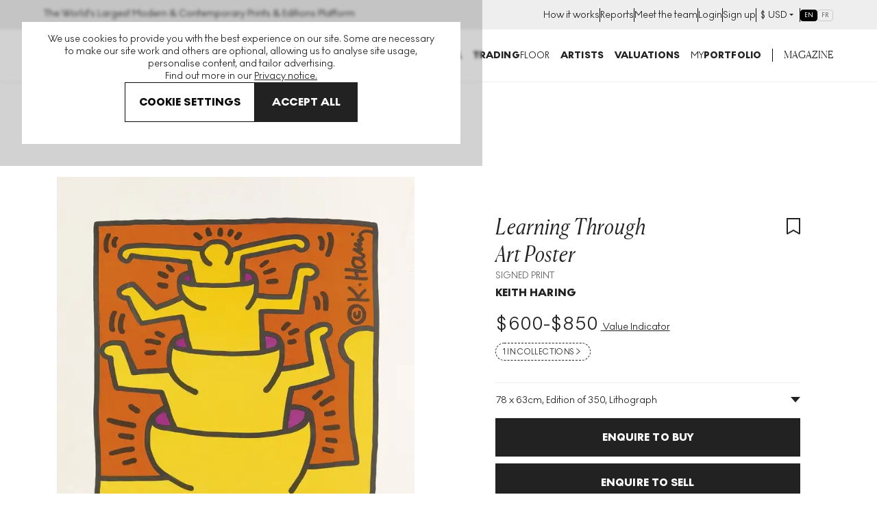

--- FILE ---
content_type: text/html; charset=utf-8
request_url: https://www.google.com/recaptcha/enterprise/anchor?ar=1&k=6LdmV-kgAAAAAO8dmN6SVHy1sHtwi0BNCf-ca2Ic&co=aHR0cHM6Ly93d3cubXlhcnRicm9rZXIuY29tOjQ0Mw..&hl=en&v=PoyoqOPhxBO7pBk68S4YbpHZ&size=invisible&anchor-ms=20000&execute-ms=30000&cb=htsmd23oyc48
body_size: 48611
content:
<!DOCTYPE HTML><html dir="ltr" lang="en"><head><meta http-equiv="Content-Type" content="text/html; charset=UTF-8">
<meta http-equiv="X-UA-Compatible" content="IE=edge">
<title>reCAPTCHA</title>
<style type="text/css">
/* cyrillic-ext */
@font-face {
  font-family: 'Roboto';
  font-style: normal;
  font-weight: 400;
  font-stretch: 100%;
  src: url(//fonts.gstatic.com/s/roboto/v48/KFO7CnqEu92Fr1ME7kSn66aGLdTylUAMa3GUBHMdazTgWw.woff2) format('woff2');
  unicode-range: U+0460-052F, U+1C80-1C8A, U+20B4, U+2DE0-2DFF, U+A640-A69F, U+FE2E-FE2F;
}
/* cyrillic */
@font-face {
  font-family: 'Roboto';
  font-style: normal;
  font-weight: 400;
  font-stretch: 100%;
  src: url(//fonts.gstatic.com/s/roboto/v48/KFO7CnqEu92Fr1ME7kSn66aGLdTylUAMa3iUBHMdazTgWw.woff2) format('woff2');
  unicode-range: U+0301, U+0400-045F, U+0490-0491, U+04B0-04B1, U+2116;
}
/* greek-ext */
@font-face {
  font-family: 'Roboto';
  font-style: normal;
  font-weight: 400;
  font-stretch: 100%;
  src: url(//fonts.gstatic.com/s/roboto/v48/KFO7CnqEu92Fr1ME7kSn66aGLdTylUAMa3CUBHMdazTgWw.woff2) format('woff2');
  unicode-range: U+1F00-1FFF;
}
/* greek */
@font-face {
  font-family: 'Roboto';
  font-style: normal;
  font-weight: 400;
  font-stretch: 100%;
  src: url(//fonts.gstatic.com/s/roboto/v48/KFO7CnqEu92Fr1ME7kSn66aGLdTylUAMa3-UBHMdazTgWw.woff2) format('woff2');
  unicode-range: U+0370-0377, U+037A-037F, U+0384-038A, U+038C, U+038E-03A1, U+03A3-03FF;
}
/* math */
@font-face {
  font-family: 'Roboto';
  font-style: normal;
  font-weight: 400;
  font-stretch: 100%;
  src: url(//fonts.gstatic.com/s/roboto/v48/KFO7CnqEu92Fr1ME7kSn66aGLdTylUAMawCUBHMdazTgWw.woff2) format('woff2');
  unicode-range: U+0302-0303, U+0305, U+0307-0308, U+0310, U+0312, U+0315, U+031A, U+0326-0327, U+032C, U+032F-0330, U+0332-0333, U+0338, U+033A, U+0346, U+034D, U+0391-03A1, U+03A3-03A9, U+03B1-03C9, U+03D1, U+03D5-03D6, U+03F0-03F1, U+03F4-03F5, U+2016-2017, U+2034-2038, U+203C, U+2040, U+2043, U+2047, U+2050, U+2057, U+205F, U+2070-2071, U+2074-208E, U+2090-209C, U+20D0-20DC, U+20E1, U+20E5-20EF, U+2100-2112, U+2114-2115, U+2117-2121, U+2123-214F, U+2190, U+2192, U+2194-21AE, U+21B0-21E5, U+21F1-21F2, U+21F4-2211, U+2213-2214, U+2216-22FF, U+2308-230B, U+2310, U+2319, U+231C-2321, U+2336-237A, U+237C, U+2395, U+239B-23B7, U+23D0, U+23DC-23E1, U+2474-2475, U+25AF, U+25B3, U+25B7, U+25BD, U+25C1, U+25CA, U+25CC, U+25FB, U+266D-266F, U+27C0-27FF, U+2900-2AFF, U+2B0E-2B11, U+2B30-2B4C, U+2BFE, U+3030, U+FF5B, U+FF5D, U+1D400-1D7FF, U+1EE00-1EEFF;
}
/* symbols */
@font-face {
  font-family: 'Roboto';
  font-style: normal;
  font-weight: 400;
  font-stretch: 100%;
  src: url(//fonts.gstatic.com/s/roboto/v48/KFO7CnqEu92Fr1ME7kSn66aGLdTylUAMaxKUBHMdazTgWw.woff2) format('woff2');
  unicode-range: U+0001-000C, U+000E-001F, U+007F-009F, U+20DD-20E0, U+20E2-20E4, U+2150-218F, U+2190, U+2192, U+2194-2199, U+21AF, U+21E6-21F0, U+21F3, U+2218-2219, U+2299, U+22C4-22C6, U+2300-243F, U+2440-244A, U+2460-24FF, U+25A0-27BF, U+2800-28FF, U+2921-2922, U+2981, U+29BF, U+29EB, U+2B00-2BFF, U+4DC0-4DFF, U+FFF9-FFFB, U+10140-1018E, U+10190-1019C, U+101A0, U+101D0-101FD, U+102E0-102FB, U+10E60-10E7E, U+1D2C0-1D2D3, U+1D2E0-1D37F, U+1F000-1F0FF, U+1F100-1F1AD, U+1F1E6-1F1FF, U+1F30D-1F30F, U+1F315, U+1F31C, U+1F31E, U+1F320-1F32C, U+1F336, U+1F378, U+1F37D, U+1F382, U+1F393-1F39F, U+1F3A7-1F3A8, U+1F3AC-1F3AF, U+1F3C2, U+1F3C4-1F3C6, U+1F3CA-1F3CE, U+1F3D4-1F3E0, U+1F3ED, U+1F3F1-1F3F3, U+1F3F5-1F3F7, U+1F408, U+1F415, U+1F41F, U+1F426, U+1F43F, U+1F441-1F442, U+1F444, U+1F446-1F449, U+1F44C-1F44E, U+1F453, U+1F46A, U+1F47D, U+1F4A3, U+1F4B0, U+1F4B3, U+1F4B9, U+1F4BB, U+1F4BF, U+1F4C8-1F4CB, U+1F4D6, U+1F4DA, U+1F4DF, U+1F4E3-1F4E6, U+1F4EA-1F4ED, U+1F4F7, U+1F4F9-1F4FB, U+1F4FD-1F4FE, U+1F503, U+1F507-1F50B, U+1F50D, U+1F512-1F513, U+1F53E-1F54A, U+1F54F-1F5FA, U+1F610, U+1F650-1F67F, U+1F687, U+1F68D, U+1F691, U+1F694, U+1F698, U+1F6AD, U+1F6B2, U+1F6B9-1F6BA, U+1F6BC, U+1F6C6-1F6CF, U+1F6D3-1F6D7, U+1F6E0-1F6EA, U+1F6F0-1F6F3, U+1F6F7-1F6FC, U+1F700-1F7FF, U+1F800-1F80B, U+1F810-1F847, U+1F850-1F859, U+1F860-1F887, U+1F890-1F8AD, U+1F8B0-1F8BB, U+1F8C0-1F8C1, U+1F900-1F90B, U+1F93B, U+1F946, U+1F984, U+1F996, U+1F9E9, U+1FA00-1FA6F, U+1FA70-1FA7C, U+1FA80-1FA89, U+1FA8F-1FAC6, U+1FACE-1FADC, U+1FADF-1FAE9, U+1FAF0-1FAF8, U+1FB00-1FBFF;
}
/* vietnamese */
@font-face {
  font-family: 'Roboto';
  font-style: normal;
  font-weight: 400;
  font-stretch: 100%;
  src: url(//fonts.gstatic.com/s/roboto/v48/KFO7CnqEu92Fr1ME7kSn66aGLdTylUAMa3OUBHMdazTgWw.woff2) format('woff2');
  unicode-range: U+0102-0103, U+0110-0111, U+0128-0129, U+0168-0169, U+01A0-01A1, U+01AF-01B0, U+0300-0301, U+0303-0304, U+0308-0309, U+0323, U+0329, U+1EA0-1EF9, U+20AB;
}
/* latin-ext */
@font-face {
  font-family: 'Roboto';
  font-style: normal;
  font-weight: 400;
  font-stretch: 100%;
  src: url(//fonts.gstatic.com/s/roboto/v48/KFO7CnqEu92Fr1ME7kSn66aGLdTylUAMa3KUBHMdazTgWw.woff2) format('woff2');
  unicode-range: U+0100-02BA, U+02BD-02C5, U+02C7-02CC, U+02CE-02D7, U+02DD-02FF, U+0304, U+0308, U+0329, U+1D00-1DBF, U+1E00-1E9F, U+1EF2-1EFF, U+2020, U+20A0-20AB, U+20AD-20C0, U+2113, U+2C60-2C7F, U+A720-A7FF;
}
/* latin */
@font-face {
  font-family: 'Roboto';
  font-style: normal;
  font-weight: 400;
  font-stretch: 100%;
  src: url(//fonts.gstatic.com/s/roboto/v48/KFO7CnqEu92Fr1ME7kSn66aGLdTylUAMa3yUBHMdazQ.woff2) format('woff2');
  unicode-range: U+0000-00FF, U+0131, U+0152-0153, U+02BB-02BC, U+02C6, U+02DA, U+02DC, U+0304, U+0308, U+0329, U+2000-206F, U+20AC, U+2122, U+2191, U+2193, U+2212, U+2215, U+FEFF, U+FFFD;
}
/* cyrillic-ext */
@font-face {
  font-family: 'Roboto';
  font-style: normal;
  font-weight: 500;
  font-stretch: 100%;
  src: url(//fonts.gstatic.com/s/roboto/v48/KFO7CnqEu92Fr1ME7kSn66aGLdTylUAMa3GUBHMdazTgWw.woff2) format('woff2');
  unicode-range: U+0460-052F, U+1C80-1C8A, U+20B4, U+2DE0-2DFF, U+A640-A69F, U+FE2E-FE2F;
}
/* cyrillic */
@font-face {
  font-family: 'Roboto';
  font-style: normal;
  font-weight: 500;
  font-stretch: 100%;
  src: url(//fonts.gstatic.com/s/roboto/v48/KFO7CnqEu92Fr1ME7kSn66aGLdTylUAMa3iUBHMdazTgWw.woff2) format('woff2');
  unicode-range: U+0301, U+0400-045F, U+0490-0491, U+04B0-04B1, U+2116;
}
/* greek-ext */
@font-face {
  font-family: 'Roboto';
  font-style: normal;
  font-weight: 500;
  font-stretch: 100%;
  src: url(//fonts.gstatic.com/s/roboto/v48/KFO7CnqEu92Fr1ME7kSn66aGLdTylUAMa3CUBHMdazTgWw.woff2) format('woff2');
  unicode-range: U+1F00-1FFF;
}
/* greek */
@font-face {
  font-family: 'Roboto';
  font-style: normal;
  font-weight: 500;
  font-stretch: 100%;
  src: url(//fonts.gstatic.com/s/roboto/v48/KFO7CnqEu92Fr1ME7kSn66aGLdTylUAMa3-UBHMdazTgWw.woff2) format('woff2');
  unicode-range: U+0370-0377, U+037A-037F, U+0384-038A, U+038C, U+038E-03A1, U+03A3-03FF;
}
/* math */
@font-face {
  font-family: 'Roboto';
  font-style: normal;
  font-weight: 500;
  font-stretch: 100%;
  src: url(//fonts.gstatic.com/s/roboto/v48/KFO7CnqEu92Fr1ME7kSn66aGLdTylUAMawCUBHMdazTgWw.woff2) format('woff2');
  unicode-range: U+0302-0303, U+0305, U+0307-0308, U+0310, U+0312, U+0315, U+031A, U+0326-0327, U+032C, U+032F-0330, U+0332-0333, U+0338, U+033A, U+0346, U+034D, U+0391-03A1, U+03A3-03A9, U+03B1-03C9, U+03D1, U+03D5-03D6, U+03F0-03F1, U+03F4-03F5, U+2016-2017, U+2034-2038, U+203C, U+2040, U+2043, U+2047, U+2050, U+2057, U+205F, U+2070-2071, U+2074-208E, U+2090-209C, U+20D0-20DC, U+20E1, U+20E5-20EF, U+2100-2112, U+2114-2115, U+2117-2121, U+2123-214F, U+2190, U+2192, U+2194-21AE, U+21B0-21E5, U+21F1-21F2, U+21F4-2211, U+2213-2214, U+2216-22FF, U+2308-230B, U+2310, U+2319, U+231C-2321, U+2336-237A, U+237C, U+2395, U+239B-23B7, U+23D0, U+23DC-23E1, U+2474-2475, U+25AF, U+25B3, U+25B7, U+25BD, U+25C1, U+25CA, U+25CC, U+25FB, U+266D-266F, U+27C0-27FF, U+2900-2AFF, U+2B0E-2B11, U+2B30-2B4C, U+2BFE, U+3030, U+FF5B, U+FF5D, U+1D400-1D7FF, U+1EE00-1EEFF;
}
/* symbols */
@font-face {
  font-family: 'Roboto';
  font-style: normal;
  font-weight: 500;
  font-stretch: 100%;
  src: url(//fonts.gstatic.com/s/roboto/v48/KFO7CnqEu92Fr1ME7kSn66aGLdTylUAMaxKUBHMdazTgWw.woff2) format('woff2');
  unicode-range: U+0001-000C, U+000E-001F, U+007F-009F, U+20DD-20E0, U+20E2-20E4, U+2150-218F, U+2190, U+2192, U+2194-2199, U+21AF, U+21E6-21F0, U+21F3, U+2218-2219, U+2299, U+22C4-22C6, U+2300-243F, U+2440-244A, U+2460-24FF, U+25A0-27BF, U+2800-28FF, U+2921-2922, U+2981, U+29BF, U+29EB, U+2B00-2BFF, U+4DC0-4DFF, U+FFF9-FFFB, U+10140-1018E, U+10190-1019C, U+101A0, U+101D0-101FD, U+102E0-102FB, U+10E60-10E7E, U+1D2C0-1D2D3, U+1D2E0-1D37F, U+1F000-1F0FF, U+1F100-1F1AD, U+1F1E6-1F1FF, U+1F30D-1F30F, U+1F315, U+1F31C, U+1F31E, U+1F320-1F32C, U+1F336, U+1F378, U+1F37D, U+1F382, U+1F393-1F39F, U+1F3A7-1F3A8, U+1F3AC-1F3AF, U+1F3C2, U+1F3C4-1F3C6, U+1F3CA-1F3CE, U+1F3D4-1F3E0, U+1F3ED, U+1F3F1-1F3F3, U+1F3F5-1F3F7, U+1F408, U+1F415, U+1F41F, U+1F426, U+1F43F, U+1F441-1F442, U+1F444, U+1F446-1F449, U+1F44C-1F44E, U+1F453, U+1F46A, U+1F47D, U+1F4A3, U+1F4B0, U+1F4B3, U+1F4B9, U+1F4BB, U+1F4BF, U+1F4C8-1F4CB, U+1F4D6, U+1F4DA, U+1F4DF, U+1F4E3-1F4E6, U+1F4EA-1F4ED, U+1F4F7, U+1F4F9-1F4FB, U+1F4FD-1F4FE, U+1F503, U+1F507-1F50B, U+1F50D, U+1F512-1F513, U+1F53E-1F54A, U+1F54F-1F5FA, U+1F610, U+1F650-1F67F, U+1F687, U+1F68D, U+1F691, U+1F694, U+1F698, U+1F6AD, U+1F6B2, U+1F6B9-1F6BA, U+1F6BC, U+1F6C6-1F6CF, U+1F6D3-1F6D7, U+1F6E0-1F6EA, U+1F6F0-1F6F3, U+1F6F7-1F6FC, U+1F700-1F7FF, U+1F800-1F80B, U+1F810-1F847, U+1F850-1F859, U+1F860-1F887, U+1F890-1F8AD, U+1F8B0-1F8BB, U+1F8C0-1F8C1, U+1F900-1F90B, U+1F93B, U+1F946, U+1F984, U+1F996, U+1F9E9, U+1FA00-1FA6F, U+1FA70-1FA7C, U+1FA80-1FA89, U+1FA8F-1FAC6, U+1FACE-1FADC, U+1FADF-1FAE9, U+1FAF0-1FAF8, U+1FB00-1FBFF;
}
/* vietnamese */
@font-face {
  font-family: 'Roboto';
  font-style: normal;
  font-weight: 500;
  font-stretch: 100%;
  src: url(//fonts.gstatic.com/s/roboto/v48/KFO7CnqEu92Fr1ME7kSn66aGLdTylUAMa3OUBHMdazTgWw.woff2) format('woff2');
  unicode-range: U+0102-0103, U+0110-0111, U+0128-0129, U+0168-0169, U+01A0-01A1, U+01AF-01B0, U+0300-0301, U+0303-0304, U+0308-0309, U+0323, U+0329, U+1EA0-1EF9, U+20AB;
}
/* latin-ext */
@font-face {
  font-family: 'Roboto';
  font-style: normal;
  font-weight: 500;
  font-stretch: 100%;
  src: url(//fonts.gstatic.com/s/roboto/v48/KFO7CnqEu92Fr1ME7kSn66aGLdTylUAMa3KUBHMdazTgWw.woff2) format('woff2');
  unicode-range: U+0100-02BA, U+02BD-02C5, U+02C7-02CC, U+02CE-02D7, U+02DD-02FF, U+0304, U+0308, U+0329, U+1D00-1DBF, U+1E00-1E9F, U+1EF2-1EFF, U+2020, U+20A0-20AB, U+20AD-20C0, U+2113, U+2C60-2C7F, U+A720-A7FF;
}
/* latin */
@font-face {
  font-family: 'Roboto';
  font-style: normal;
  font-weight: 500;
  font-stretch: 100%;
  src: url(//fonts.gstatic.com/s/roboto/v48/KFO7CnqEu92Fr1ME7kSn66aGLdTylUAMa3yUBHMdazQ.woff2) format('woff2');
  unicode-range: U+0000-00FF, U+0131, U+0152-0153, U+02BB-02BC, U+02C6, U+02DA, U+02DC, U+0304, U+0308, U+0329, U+2000-206F, U+20AC, U+2122, U+2191, U+2193, U+2212, U+2215, U+FEFF, U+FFFD;
}
/* cyrillic-ext */
@font-face {
  font-family: 'Roboto';
  font-style: normal;
  font-weight: 900;
  font-stretch: 100%;
  src: url(//fonts.gstatic.com/s/roboto/v48/KFO7CnqEu92Fr1ME7kSn66aGLdTylUAMa3GUBHMdazTgWw.woff2) format('woff2');
  unicode-range: U+0460-052F, U+1C80-1C8A, U+20B4, U+2DE0-2DFF, U+A640-A69F, U+FE2E-FE2F;
}
/* cyrillic */
@font-face {
  font-family: 'Roboto';
  font-style: normal;
  font-weight: 900;
  font-stretch: 100%;
  src: url(//fonts.gstatic.com/s/roboto/v48/KFO7CnqEu92Fr1ME7kSn66aGLdTylUAMa3iUBHMdazTgWw.woff2) format('woff2');
  unicode-range: U+0301, U+0400-045F, U+0490-0491, U+04B0-04B1, U+2116;
}
/* greek-ext */
@font-face {
  font-family: 'Roboto';
  font-style: normal;
  font-weight: 900;
  font-stretch: 100%;
  src: url(//fonts.gstatic.com/s/roboto/v48/KFO7CnqEu92Fr1ME7kSn66aGLdTylUAMa3CUBHMdazTgWw.woff2) format('woff2');
  unicode-range: U+1F00-1FFF;
}
/* greek */
@font-face {
  font-family: 'Roboto';
  font-style: normal;
  font-weight: 900;
  font-stretch: 100%;
  src: url(//fonts.gstatic.com/s/roboto/v48/KFO7CnqEu92Fr1ME7kSn66aGLdTylUAMa3-UBHMdazTgWw.woff2) format('woff2');
  unicode-range: U+0370-0377, U+037A-037F, U+0384-038A, U+038C, U+038E-03A1, U+03A3-03FF;
}
/* math */
@font-face {
  font-family: 'Roboto';
  font-style: normal;
  font-weight: 900;
  font-stretch: 100%;
  src: url(//fonts.gstatic.com/s/roboto/v48/KFO7CnqEu92Fr1ME7kSn66aGLdTylUAMawCUBHMdazTgWw.woff2) format('woff2');
  unicode-range: U+0302-0303, U+0305, U+0307-0308, U+0310, U+0312, U+0315, U+031A, U+0326-0327, U+032C, U+032F-0330, U+0332-0333, U+0338, U+033A, U+0346, U+034D, U+0391-03A1, U+03A3-03A9, U+03B1-03C9, U+03D1, U+03D5-03D6, U+03F0-03F1, U+03F4-03F5, U+2016-2017, U+2034-2038, U+203C, U+2040, U+2043, U+2047, U+2050, U+2057, U+205F, U+2070-2071, U+2074-208E, U+2090-209C, U+20D0-20DC, U+20E1, U+20E5-20EF, U+2100-2112, U+2114-2115, U+2117-2121, U+2123-214F, U+2190, U+2192, U+2194-21AE, U+21B0-21E5, U+21F1-21F2, U+21F4-2211, U+2213-2214, U+2216-22FF, U+2308-230B, U+2310, U+2319, U+231C-2321, U+2336-237A, U+237C, U+2395, U+239B-23B7, U+23D0, U+23DC-23E1, U+2474-2475, U+25AF, U+25B3, U+25B7, U+25BD, U+25C1, U+25CA, U+25CC, U+25FB, U+266D-266F, U+27C0-27FF, U+2900-2AFF, U+2B0E-2B11, U+2B30-2B4C, U+2BFE, U+3030, U+FF5B, U+FF5D, U+1D400-1D7FF, U+1EE00-1EEFF;
}
/* symbols */
@font-face {
  font-family: 'Roboto';
  font-style: normal;
  font-weight: 900;
  font-stretch: 100%;
  src: url(//fonts.gstatic.com/s/roboto/v48/KFO7CnqEu92Fr1ME7kSn66aGLdTylUAMaxKUBHMdazTgWw.woff2) format('woff2');
  unicode-range: U+0001-000C, U+000E-001F, U+007F-009F, U+20DD-20E0, U+20E2-20E4, U+2150-218F, U+2190, U+2192, U+2194-2199, U+21AF, U+21E6-21F0, U+21F3, U+2218-2219, U+2299, U+22C4-22C6, U+2300-243F, U+2440-244A, U+2460-24FF, U+25A0-27BF, U+2800-28FF, U+2921-2922, U+2981, U+29BF, U+29EB, U+2B00-2BFF, U+4DC0-4DFF, U+FFF9-FFFB, U+10140-1018E, U+10190-1019C, U+101A0, U+101D0-101FD, U+102E0-102FB, U+10E60-10E7E, U+1D2C0-1D2D3, U+1D2E0-1D37F, U+1F000-1F0FF, U+1F100-1F1AD, U+1F1E6-1F1FF, U+1F30D-1F30F, U+1F315, U+1F31C, U+1F31E, U+1F320-1F32C, U+1F336, U+1F378, U+1F37D, U+1F382, U+1F393-1F39F, U+1F3A7-1F3A8, U+1F3AC-1F3AF, U+1F3C2, U+1F3C4-1F3C6, U+1F3CA-1F3CE, U+1F3D4-1F3E0, U+1F3ED, U+1F3F1-1F3F3, U+1F3F5-1F3F7, U+1F408, U+1F415, U+1F41F, U+1F426, U+1F43F, U+1F441-1F442, U+1F444, U+1F446-1F449, U+1F44C-1F44E, U+1F453, U+1F46A, U+1F47D, U+1F4A3, U+1F4B0, U+1F4B3, U+1F4B9, U+1F4BB, U+1F4BF, U+1F4C8-1F4CB, U+1F4D6, U+1F4DA, U+1F4DF, U+1F4E3-1F4E6, U+1F4EA-1F4ED, U+1F4F7, U+1F4F9-1F4FB, U+1F4FD-1F4FE, U+1F503, U+1F507-1F50B, U+1F50D, U+1F512-1F513, U+1F53E-1F54A, U+1F54F-1F5FA, U+1F610, U+1F650-1F67F, U+1F687, U+1F68D, U+1F691, U+1F694, U+1F698, U+1F6AD, U+1F6B2, U+1F6B9-1F6BA, U+1F6BC, U+1F6C6-1F6CF, U+1F6D3-1F6D7, U+1F6E0-1F6EA, U+1F6F0-1F6F3, U+1F6F7-1F6FC, U+1F700-1F7FF, U+1F800-1F80B, U+1F810-1F847, U+1F850-1F859, U+1F860-1F887, U+1F890-1F8AD, U+1F8B0-1F8BB, U+1F8C0-1F8C1, U+1F900-1F90B, U+1F93B, U+1F946, U+1F984, U+1F996, U+1F9E9, U+1FA00-1FA6F, U+1FA70-1FA7C, U+1FA80-1FA89, U+1FA8F-1FAC6, U+1FACE-1FADC, U+1FADF-1FAE9, U+1FAF0-1FAF8, U+1FB00-1FBFF;
}
/* vietnamese */
@font-face {
  font-family: 'Roboto';
  font-style: normal;
  font-weight: 900;
  font-stretch: 100%;
  src: url(//fonts.gstatic.com/s/roboto/v48/KFO7CnqEu92Fr1ME7kSn66aGLdTylUAMa3OUBHMdazTgWw.woff2) format('woff2');
  unicode-range: U+0102-0103, U+0110-0111, U+0128-0129, U+0168-0169, U+01A0-01A1, U+01AF-01B0, U+0300-0301, U+0303-0304, U+0308-0309, U+0323, U+0329, U+1EA0-1EF9, U+20AB;
}
/* latin-ext */
@font-face {
  font-family: 'Roboto';
  font-style: normal;
  font-weight: 900;
  font-stretch: 100%;
  src: url(//fonts.gstatic.com/s/roboto/v48/KFO7CnqEu92Fr1ME7kSn66aGLdTylUAMa3KUBHMdazTgWw.woff2) format('woff2');
  unicode-range: U+0100-02BA, U+02BD-02C5, U+02C7-02CC, U+02CE-02D7, U+02DD-02FF, U+0304, U+0308, U+0329, U+1D00-1DBF, U+1E00-1E9F, U+1EF2-1EFF, U+2020, U+20A0-20AB, U+20AD-20C0, U+2113, U+2C60-2C7F, U+A720-A7FF;
}
/* latin */
@font-face {
  font-family: 'Roboto';
  font-style: normal;
  font-weight: 900;
  font-stretch: 100%;
  src: url(//fonts.gstatic.com/s/roboto/v48/KFO7CnqEu92Fr1ME7kSn66aGLdTylUAMa3yUBHMdazQ.woff2) format('woff2');
  unicode-range: U+0000-00FF, U+0131, U+0152-0153, U+02BB-02BC, U+02C6, U+02DA, U+02DC, U+0304, U+0308, U+0329, U+2000-206F, U+20AC, U+2122, U+2191, U+2193, U+2212, U+2215, U+FEFF, U+FFFD;
}

</style>
<link rel="stylesheet" type="text/css" href="https://www.gstatic.com/recaptcha/releases/PoyoqOPhxBO7pBk68S4YbpHZ/styles__ltr.css">
<script nonce="n-jPLbTa8rw6env2nqizQA" type="text/javascript">window['__recaptcha_api'] = 'https://www.google.com/recaptcha/enterprise/';</script>
<script type="text/javascript" src="https://www.gstatic.com/recaptcha/releases/PoyoqOPhxBO7pBk68S4YbpHZ/recaptcha__en.js" nonce="n-jPLbTa8rw6env2nqizQA">
      
    </script></head>
<body><div id="rc-anchor-alert" class="rc-anchor-alert"></div>
<input type="hidden" id="recaptcha-token" value="[base64]">
<script type="text/javascript" nonce="n-jPLbTa8rw6env2nqizQA">
      recaptcha.anchor.Main.init("[\x22ainput\x22,[\x22bgdata\x22,\x22\x22,\[base64]/[base64]/[base64]/KE4oMTI0LHYsdi5HKSxMWihsLHYpKTpOKDEyNCx2LGwpLFYpLHYpLFQpKSxGKDE3MSx2KX0scjc9ZnVuY3Rpb24obCl7cmV0dXJuIGx9LEM9ZnVuY3Rpb24obCxWLHYpe04odixsLFYpLFZbYWtdPTI3OTZ9LG49ZnVuY3Rpb24obCxWKXtWLlg9KChWLlg/[base64]/[base64]/[base64]/[base64]/[base64]/[base64]/[base64]/[base64]/[base64]/[base64]/[base64]\\u003d\x22,\[base64]\\u003d\x22,\x22bFdqTV7ChlDCjgLCscKfwoLDksOnO8OrS8O9wokHCcKvwpBLw4ZrwoBOwppkO8Ozw6LCpiHClMK8b3cXFMKxwpbDtBZDwoNgc8KdAsOnQxjCgXREBFPCujhbw5YUc8KgE8KDw5jDjW3ClRvDqsK7ecORwoTCpW/CjkLCsEPCqh5aKsKTwovCnCU0wq9fw6zCjWNADXweBA0KwqjDozbDtcOJSh7ChcOAWBd2wrw9wqNQwqtgwr3Dp2gJw7LDiyXCn8OvGW/CsC4twpzClDgsE0TCrAUUcMOEUFjCgHENw77DqsKkwpQddVbCrF0LM8KbL8OvwoTDvhrCuFDDn8OmRMKcw4XCocO7w7VACx/DuMKsbsKhw6RnKsOdw5sFwqTCm8KOAMKRw4UHw5ERf8OWTGTCs8O+woJdw4zCqsKWw43Dh8O7IDHDnsKHMi/CpV7ColjClMKtw5EGesOhaWZfJTZMJ0ECw53CoSE9w7zDqmrDlMOswp8Sw7TCpW4fLz3DuE82F1PDiAoPw4oPCBnCpcOdwo/CnyxYw49fw6DDl8K4wqnCt3HClsOiwroPwozCn8O9aMKlEA0Aw4wbBcKzXsK/Xi5gYMKkwp/CkhfDmlpuw6BRI8Kjw63Dn8OSw4B5WMOnw7HCk0LCnlYuQ2Qlw7FnAmjCrsK9w7FtIihITUsdwpt7w7YAAcKVJi9VwocSw7tiZirDvMOxwrtVw4TDjn9eXsOrRVd/SsOAw5XDvsOuE8KnGcOze8Kgw60bHlxOwoJDIXHCnT/[base64]/CvWnDucOww6kZMzPDmMKxwpg6WjnDssOwGsOEasO/w4MEw5MtNx3Du8OPPsOgC8OSLG7Dp0Mow5bCjsOgD07CoXTCkid/w5/[base64]/[base64]/CrS00w6JiwpLDkMO9ByJsw4MBwqPDvMOew79zIGvDrcOmAsOmdMKADHkBUiIJAcKbw7cZKArChcKxS8KkZ8KswpvDnsOmwrB/H8KCCMKGEzRLeMKZBcOCO8KUw6kMCMOCwpDDuMO3XDHDjVPDgsKpEcKXwqI7w67CksOew6PCocOwJX/DvcKiIWDDgcK0w7zCu8KbZU7Ci8KjV8KFwp0twoLCvcKxTz3ChF14aMK7wqbCoA7Cm2ZFZ1bCscOQWVXCo2bCh8OHDSd4OH3DoljCucOLehvCsw/CtMOrCcOawoMPw4jDvMKLwokgw7bDsgRcwp/Cvx7CgEHDpMOyw6M/d27CncKBw4HCpzvDgMK8T8O3wpARBsOgRjLCnsKOwrfCrx/Dvx45wq9fFyoPN396wqBBwqrDrnp6LMOkw492esOhw6fDl8OGw6fDu119w7sxw4MvwqxfET/DiCMoCsKEwqnDqwPDsxplI2nCrcOVBcOow73Dr07CqE9ow4o7wrHCtBzDkjvCscOzPMOcwrgfDkrCt8OsP8K6QMKjd8OneMO1O8K8w6XChnl4w6FCVnMJwrZAwrQSPHM0JMKmCcOQw77DscKeDmjCnhhHWj7DoCvCnH/CiMK/T8KTfGzDmy1jYcK3wobDr8Knw5AOdmBlwrg8dwjClkBRwr1hw6Nww7fCulPDlsOxwqjDsWXDjV5owqjDksKUVcOgMmbDk8K4w4oQwp/CnEYUfcKAO8Kzwrkhw5wNwpEKLMKsZygXwo7Dg8K0w4bCgWfDisKUwoAmw4gAe0sUwoA+DlNoVcKzwrjDkAXClMO4JsO3wqpEwobDtDR/wpjClsKlwo1ABMO2TcKBwq1Fw7bDo8KUAMKsKgAow54Jwr7CvcOTEsOxwrXCosOxwqrCqwYiOMKww7swRAxSwozChTjDuTrCgsKZWGrCqwzCq8KNMjloRxYgVMKgw6QiwotcIFDDnVZywpbCjjxlw7XCozTDoMOVWRlBwpgMQ3U2wp1lasKUdsKew6BqFcOAMQzCinp/GTTDj8OJL8Kyc1oOazDDksOVZFbDrG3DkCXDtnwlwqPDosOzWMO5w5HDnMOpw4jDnUsFw4rCty/DtR/CgQdNw7sjw7zDh8O4wrDDtMO1SsKLw5LDpsONwpvDind+RzfCu8K4S8OFw55cUVBcw5lrJGHDpsOFw5bDmMOzNkHChiPDnGrDhsOlwqEEEzzDn8OKw4J0w5zDlUshLsKhwrJKLxPDtSZAwrTCu8KfO8KMFcK2w4cFEcOtw7/DtsOJw6JDRMKqw6bDoihnE8KHwp/[base64]/CjsKKAMO9w4/DiHbDkg3DvAcpLMKrwpXCi2lGHFXCmcKsNsKVwr8uw6gjw7jCksKUIEwYFm96HMKgY8O0GMOGSMKtUhJtLmdtwpsrH8KcecKNfsKjwrfCncOlwqIswo/CrksZw5Y8wobCi8OfNsOUMGNnw5vCiAYeJhJgfyQGw6l4S8OCw4nDoRnDlAnCu0MGJMOmIMKTw4XDscKzVDLDn8KXGFXCncOfFMOlJQwSYMO8wqDDr8K5wrrCh3LDk8OIEcKEw6TDjsOqQ8KgK8Oxw7BtE3I4w7/Cml3ClsOgQk7DiHXCtXsQwp7DqzATL8KEwpfCtj3CqQ1pw68JwqrChWXCpwfDh3bDmsKKLsORw59WNMOUP1HDp8OAw5/Cr3BMZsKTwrTDiyLCuEtsAcK4V3LDgcK3czbCrC/[base64]/DnjBdw4kDI8OFwohQBHnDgMOmwo8AHS0zwo/CmAsvTXtawpx0AMO6TMOKNSFTRsOOegDDoC3DvDI6TVMGXcOJwqHCiXNmwrs/CER3wpNDTBzCqQ/CtcKTWXEFNcOWE8OxwpInwpHCuMKpfFNnw4PCslVxwp8aG8OabU8xSwxgccKRw4fDo8OVwq/CuMOGw6l3wrRdVBvDlMKBSRHCihZjwrdrN8KtwrbCjMOBw7LDgMO8w5IOwo0Aw6vDqMKKMcK+wrbDslwgZGLChsOKw7Rdw78AwrgmwqjCngcaYCBjDx9LXMODUsOkUcKJw5jCusOSZsKBw40dwrEkw6sqaVjChzwgDDbCqC7Cj8KRw5rCvnNFdsKiw7/DkcKwe8Oww5PCiGRKw5TCuWYjw6hHI8O6O37CgyJrZ8OAO8KbJsKzw7E9wqstbMOuw4/ClsOLRHLDl8KOw5TCusKXw6N/wochUE83wqvDvXohG8K+V8K/AMOwwqMncD3Dk2YqAHt7wofClsKsw5BqSsKfAAZqCA4yTcOxci5vI8OUdMKrD2lBUMKGw5vCosOsw5jCgsKFcybDnsKOwrLCohoFw5lywoDDsTvDhEzDhcO0w7jCi1kCAWNQwo9kPxPDrm/Cg2lmIX5AOMKPWMK+wqLCl3ogERXCmMKZw5rCgALCocKcw47CryRDw65lZMOQTid8c8OgUsOxw6PCvy3DqU4BBzfCm8KcOGlAcXl6w4vDmsOhIMOIw4Isw4UKFFFTe8OCaMOzw6/[base64]/[base64]/Cq0I+wpjCvnUqwo8Mwr3DnnMcw60gw47CoMOaJmLDg2HDng3CsBgyw4TDuHHDsyLDtU/Ck8Kjw6vCgAUlS8OGw4zDnAlww7XDgDHDoAvDjcKaXMK4YHfCtMOtw6XCsGDDrgQ+wp9fwqHDjMK7EsKYasOXdsOhwptUw6plwq8SwoQUwp/Dv3vDi8KbwoHDiMK/w7rDtMOuw4p1KjTDhid/[base64]/Dly/CjMK1KX/[base64]/ChwXCiMOZKMOeaTtIw6LCihAcwqN+FMK9PlHCtMK4w70nwr3Ds8KbTcO1w7YaKcKXecOww79Nw5Ndw6XCpMO6wqclw4/Dt8KHwq3CncK5McOqw4VXTlVvEsKkSFnCjWLCuTrDksK+eXUowqtmw4VXw7LClHRKw6rCvMO4wpQjAMO7wofDqgJ1w4R5RmDCr0EGw5BqBhpIdzXDoSsaOxl4w6cQwrZSw5nCjsKgwqrDgjfCnQcqw6XDsFRYS0HCkcOWbkUAwqx/HwTDp8Kiw5XDqmXDucOdwqcjw4XCt8OEFsKBwrozw43Cp8KXWsK1N8Ocw7XCtwPCn8OqesKow5xjw5cSesOvwoMCwr10w7PDngzCqmPDswhQQcKhS8KCGcKaw6ssSkERAMOtWAnCuwp/HMKtwpFWBTodwqvDqnHDm8OIQsO6wqnDtW7DkcOswrfCkm4hw4DCiXzDhMK9w7V+bsKZMMKUw4DCsmRIK8Kbw6YdLMOCw4VSwqFzPG5YworClMK0wpsoS8Oaw7rDii5vacOHw4cLLcKWwpFUPsO/wrXCkkXChcOPQMO1D13DqRAkw6vChGvComUKw51FUQNOaCFow7RjTDAvw6bDrB1yAMKFScK1KVxZDDLCtsK/[base64]/Cons7w7A0TgMKw7zCkh0oL2xfw7/DnXMca1HDpsOOSR/DnMOJwqkWw61nVcOXUjdPS8OyPXQgw408w74Ew5jDp8OSw4AzKS10wpVeDMKVwpTCgG09UgpMwrcOEVPDq8KSwpl9w7cjwovDjsKYw4EdwqxLwqHDrsKlw5/CukzDvcKmVDRrAm5KwohbwrFEdsOlw5/[base64]/S8O2w4sew6E7WMKOw60ewo18DcKaw7wBw6fDvXPDq1zCv8O0w58jwprCiC3Dm1R+f8Oqw5B1wpnDscOpwoXCmHPDpcOSw7pVek/ChcOmw7rCnHPDtsO7wrHCmDrCjcK2SsOReXAwNXbDuSPCmsOHW8KCCsKeR2lJdD1uw64Ow6LCjcKoIcOwScKiw6x/eQwpwpBADRfDkBt3c1/CtBnCiMK8w4vCr8O6woZVAAzCjsKGw4XCqTorw6MdUcKbw5vDpwfCkypPOsKCw5UvOngcB8OsNMKIATDDgwPCrzABw7/DnlVVw43CiiBzw5DDixEECxkwUErCjMKDBxZbcsKWVBQDwpd4LTYBZA9nLiE5w6nChMKKwoXDrmnCoQRpw6Yew5jCuEbCjsOFw6Q4BSAPFMOYw4vDmE1Ww53CssKmS1/DncKmAMKIwrRXwpTDomAiSx4AHmjDiGx7DsOTwqJ3w45ww59uwpDCuMKYwptMdQoMDMKhw4lvL8KOfMKRCiPCpV0sw5PDhlLCm8OpfFfDk8OfwrbCtmI3wqrCl8K+YsKhwobDqEVbIinDusOWw73CucKfZQsMTEkudcKSw6vCqcKIw7jDgF/DgiXCmcK/w6nDmQtxWcKBOMOdSHAMcMORwqhhwqw/dirDtMOIVWFfCMKZw6PCmQBKwqo2JEVgdkrDqT/[base64]/CtAfCumzDksOmQ8OswprCrMOnNictPUjCuioIMTheLsKww5kwwqgXZnI5IMOxw5sjb8OAwolRbsO8w5Bjw5nCuzzCsiZYEsK/[base64]/ChMO9w5UqwpvDs8O9w6jDhFFKZlDCmCtQwrHDmcOSMG3Cl8OuccOuQcOWwo/CnjRlwobCt3QEK0HDu8OGf0p5Sz8AwpJlw5cpL8OTdcKQTQk+HwTDisKAXT0NwpdSw452PcKScnsOwobDth9Pw7nCiF1Uwq7DtsKeZBZ+bGcEFQgnwp7DjMOCwppcw7bDtRTDmsOmGMKgME/Dv8KRZcKawr7CjEDCp8OQEcOrVCXCoBbDksOeEinClAnDtcK6VcKTDQgpO34ULmvCpsOQw6YEw7shG1BZw5HCucK4w7DDqcKuw7HChAEZB8O+LwHDhQhGwp/[base64]/CuC5TAGVlC8OmWgPCucOqwofChABIF8OfZxvCoRbDsMK3InRxwoR2EVHCtXl3w5vDohbDkcKgBSTDrsOhw5o5OMOfPcO7Jk7DniYowq7DnR3Cr8Kdw53DksO3ABw8wphxw6xsCMK5B8O6wpfChE9Gw5vDhw5Nw5LDt2TCo0UBwpwEQ8O/ZMKvwq4QDA/[base64]/[base64]/wrPClVvCijsiwqDDhTDDj8KAw4LDskk1AEBOHsKHw7tOC8KowovDncKcwrXDqAcaw7p7XUxQJMKQwojCtU1uZMKAw7rDl0Z+DD3CiRoUGcOJIcK6FBfDgMOkMMK2woICwrLDqx/DsxZgAg1jAVnDp8OgTmLDpMKkG8KWD3hjF8OEw7FJasOKw7Faw5PCgh7CocK9VWHCkj7CqEXDmcKGw4htfcKnw7/Dt8O9C8O5w7/DrcOiwpNEwoHDhcOiFg0Uw7PCiyAQQVLCn8OnGcKkLyEuHcKRPcKkFUYWw7QlJxDCqwjDjX/Cj8KrCcO0L8KEw7FheUhzwqp6TMOdXQYOaxzCucO1w7JwH0tHwod+w6PCgTXDrcKjw4DDgHBjMBs7CXlKw5I2wqpDw4laBMOrA8KVesKPTXg+HxnCrVYmcsOJaTIuw5bDtCkyw7HDgUzCqTfDksK0wrXDocOQKsKUfMK9GmbDrzbCmcOiw6/[base64]/DgGc2Y8K5NEfDvMOFw6Q4w5ZGMmwmRMK7LcKMw6bCo8OEw5jCksO6w6LCrVHDg8KHw5N0NAfClH/Cn8K4ecOIw6PClHdGw7DCsxcLwrbDlnPDrw0AAcOvwoomw4R9w4XDvcObw7bCuyB8QQjDlMOMXFlSVsKNw4UrMVTDicOjw6HCsEZ4wrQyPl8/[base64]/[base64]/[base64]/cMOpwovChlbCqUDDkUTCj8OIwq11w7FVwozCtSF9IAYIw7NpfmvCqztAXjTCjBfCt09mBh44C2/Co8OeCMOkcMODw6XCnDvDmsKZEMOsw5tnQ8KhTn3CtMKFO0V7asKZLUjDpcOLYDzCj8KZwq/DhcOnIcO7M8KcclhtGBDDucKIJQHCosK6w7nCosOYdDvDpSkYDcKrF0HCuMO7w44XM8K3w4A+C8KMIsKXwq/DscKxwq7CrMOdwpt9RsK9woMzAxEmwqPCisOXZyweVlJuw5Yyw6FpIsKtQMK0woxmO8K8woULw5RDw5XCsl4Ow5Rmw6MpYlYJwqDCvkJTS8O5w6dbw4QNw5lYacOFwojDicKvw5oRfsOqLUbDtALDhcOkwqvDqnnCnU/ClMKtw6nCtCrDvDrDpwXDtcOawr/ClMOfCsKSw7c7JsOjYcKmR8OJJcKLwpw3w6UDw4fDp8K0woNDHsKuw7vCohZuYMKDwqNlwo91w45kw6l1b8KNBsOzPsOyIUw3aANkQSHDsFnDnsKGDMOgw7NTai4DCsOxwo/DkyvDsWNJPMKGw73Dg8Odw4DCr8KWK8Oswo3DvinCo8ODwq/DoHEHL8O8wpdiwrQWwo92wpM4wpp0woVyK3lBIMKOA8K+w61PQsKJwoPDrcKWw4nDhcKmAcKeFx7Du8Kyeip4BcO5cibDg8KMeMObMi9SMcO4LFULwrDDpRosC8OnwqMJw6TCnMOSwr3Ck8KSwpjCuFvCgAbCtcKZBHUCZyl/wpnCvRHDhnHCrizCoMOuwoYawpsWw51QX2pXcxnDqmwqwqwEw655w7HDoAbChwbDiMK0I3VRw4/DucOIw7/CuQTCscKdX8OLw5NAwowCQT1tf8Krw7XDvsO9wp3CncKVOcOAZTPCvDBiwpPDqsOJD8KuwqhIwokCPMOVw5pNYXnDusOcwq1cUcK7MCTDvcOBewoVWUAvaD/Csk5/EGLCqsKYBnEoRsOjEMOxw47CuGjCqcOFw5cyw7DCoz7Cm8KZLTfChcO7VcK0ICbDpXbDkRJ6wqpzwol5wr3CqjvDi8KAXCfDqcOPEBDDhCHDtB49w5TCnlw2wplxwrLCumEqw4UDbsKEWcKuwoTDnigKw5zCg8OeTcKiwpFqw40dwo/[base64]/[base64]/w5/DqcKESsO+w6Arwp1aw4/Cl8OtesKWwpBuwojDqcOaK1/DlUhuw6LDjMOEeS/[base64]/DocKAwq/[base64]/CgAZ6wr4dcXrDhMKaOsOKTMKlwpRbwoPCgg8Cw5TCt8KCO8K4DBvDpsKswoZ5d1fCkcKiWFxIwpYUUMOvw7g7w5PCgQvCmFXCtRrDgcOjYsKCwr3CsRrDrsOWwrTCl1VmacKbJ8Ktw7TDokjDtsKFX8KewobCrMKdDQF/wqTCgmTCtjbDsG9ve8OWblNdBMKpw5XCi8KjaWDChCjDljbChcKNw6ZowrllZ8OQw5rDr8OQw5Z+woI0MMOldBtDwosuKV/CmMKOD8K4w7fCsz0RQxfClynDsMKKwobCm8Oowq7Dqxo/[base64]/wpVswo3CjsOKw7UzwpLDrcKBw67DiRdUB8K3YMKhWzLDhk9Xw5XDvEsqw63DizZvwp9Ew7nCsQDDvVdUFcKMwrdELcOvWsK+BsOVwrUiw5zCgDHCocObFBQyCjPDgEjCsSpmwrQjT8OpXkF3S8OYwqjCiEpGwr84wrnCoFxIw4DDtjUTfDDDgcOMw50/AMODw4TClMKdwrBBKQjDrnksQC8lHMKhH1dBAHjCrMOuEA0sYU1qw5jCosOywqXDvMOkYV47IcKWw40jwpgAw5zDksKGOFLDkQNvQcOtbTrCkcKoMQDDvMO9HMKrwqd8w4fDgjXDslbCl03CqkDDgEzCp8KibRQMw6spw50oCcKIY8KTOTkKZBPCmA/CkRfDl33DpWnDlcO0woBQwrjCqMKCP1fDq2/CusODARTCuRnDhcKVwqcDEMKAEFJlw7jCjmbCiSvDkMKuVcORwq/[base64]/CicOAw4HDncOMw7IyIzDDlcKfw5ELdDbDqsOBQjtfwqIlI05rNsOtw5bDj8KFw70Qw7chbSLCglJ0N8KYwql4TsKtwr48woRxYsKywoU1Q1orwqZ7TsOnwpd/wpnCt8ObKXbCucOTXH4twro3w6dGBCbCkMOqbX/CqAFLHiJpJS4ow5QxTxDDtk7Dh8KrDHVLKMOoYcKpwpUhBwDDoC/[base64]/DssK2TAN1VcK1w4HDnmYfw7fCoMO/XcOmw5vCicOIw5NGw77Dr8KOZBjCokFAwpHCusODw5E+RQbDlcO0f8KGw641HMKPw4DCk8OLwp3CscOHO8KYwrjDiMKFMRhCdlF4EFlTwrQgSR1LKUEtA8KYL8KZQinDosOpNBA4w5TDnxnCssKJGsOQD8O+wrvDrV0pUQwVw5VGOsKQw5MfOcO4wobDiXDCtHc/w5zDvjsCw4tKdXlaw7bDhsOvKWrDncK9O8ObdcK/U8OKw4/Cj1rDrMOgNcOOcBnDrT7CnMK5w7vDrR81TMKNwpxlZl1+Y1PCnEUTV8Klw4B2wp89YW7CkEzCg28nwrFrw5fCncOjwpLDoMKkDg9dwog3ZcKdaHQzEUPCqmBaYiIKwooXWXRRXlF/f15XBz9Iw4U3I2DCh8O+fsOrwr/DiC7DssKgHcO7dC95wojDl8KSYh8Dwpw4Z8OLw6/CjyXDrsKmTRDCh8K3w7bDgcO9w78aw4fDm8OkQjMJw57CozfCnAnDuz47TQA1dC8Mwr7CgcOLwq4/w6rCjcKFMELDicKOGxPCi33CmzjDk3gPw5MwwrLDrw9Lw6rDsBhiIUXCuRA9bXDDnEYLw6HCscKXMMOQworCisOmNMKiIMOSw6xzw4k7wq7CohvDsTs/wqfDjzkBwpXDrHXDocOHYsONSkozAsKgCGRbwoHCgcKJw6tdb8OxelbClmDDshXCksOMDQRRLsOYw6PCtV7Cm8O7wpfChFIJdDzCrMObwrzDiMOqworDoklfwqXDvMOZwpZnwqEDw4ENPXEtw5fDjcKPDwfCusO5UyDDjEbDh8OqOEoxwqcvwrx6w6M5w7/DmgMOw7wEHsOww7EWwpjDmRpoXMOXwrrDvMOUJ8O0fjx0aWkeSDLCi8OhWcKqDsOew710WcOPB8OsfsKjE8KSw5TCmg7DgSssYgPCtMODYhjDvMOHw6HCnsOjfCLDr8OdUhQBUH/[base64]/DgMKGZBgbwpfCrGkew7nCoyRVQkfDjsOawoodwqzCjMOLwr95wo8HXsKJw5jCmkrCrMO8wr/ChcOawohGwpwEOxfDpDtfwp9YwoplKxbCuRVqCMOqSxZqaCTDnsKNworCu2DClsOww7xeRsKPLMKkwrsrw5jDrMK/QcKmw44Tw4sHw7ZHKHrDoX9ywpAOwo8uwpDDssOqCcOIwofDhBYLw7E3YMOHQEnCtVdGw6kVCEdMw7fCjVwWcMKFacOZU8K4F8KXRFvCrBbDoMKeHMKue1HCvy3DpsK2E8Omwqh/d8K5fsK9w7TCu8O4wpsxZMOLwpzCuDjCn8OuwqXDscOKNlMRESjDlgjDhwUUCcKFGAnDrMKZw5sSEB8ew4TCrsKiVhzCglBlw7rCihROXsKyVcOmwpNvwqJNEzs+wpnCsQnCpMKwLlEnXjEBJl7CisOmbDnDmTjCsUskXMOdw6rCg8KOLEZqwrw/wp/[base64]/DpsOkw7k8w4cYFsOCwrMHw5VrPsOvw4LCqkrDisOXw4/[base64]/[base64]/Dim3DqMO/SsOEFCZYwrNAwrLCuBfDuEY5PcKbHkjCgFQkwoQ8CkbDvxTCilXClGrDucOMw6zDtcOVwqXCjBnDvnjDosOMwrB6HMK0w5Y3w7DCl3towodYKxbDvUbDpMK6wqI3Ik3Cs2/DtcK4VVDCoU5EHXAiwpZYKMKWw7vCk8OtbMKCBmRUeR0kwpZUw5vCsMOlO3t5c8Krw4M5w7NFTEkpC3/Dn8KXSQE/KQXDncKyw5vChAjCgMOUJwdVOFLDq8K/LEXCmsOmw4TCjzbDlTcGRsKEw7Avw6DDoyoLwqzDp3IyJ8OKw5Aiw6VXw4UgH8KZacOdWcONdcKSwpwowoR3w4EuV8OULsOGNcKSw7PClcKiw4DDnDB8wr7DlVczXMOdacKoOMKHVsONVml/a8KSw67Dh8O7wrvCp8K1Wy5WQsKGfEdxwrXCpcKKwrXCrsO/JcO3MlxmEQp0eEd3CsOGTsKLw5rCl8KAwrtVw43CjMO/woZec8OVMcOPXsO1w74cw63CssK+wqLDjsOqwpwpG03DuU/CtcOsCnHCn8KbwojDqCjDlxfChcK0wqAkFMOTf8KmwoXCpCnDrUg9wrDDmsKdbcOSw5nDosO9w7B2FsORw6XDvcKIC8O1woRORsKlXCbCnMKCw6PClWQcw5bDiMKjbl/[base64]/T13DucKyF8OIw4USwocaw74YXR5TES/CocOOw6rCkk52w5bCij3DtznDuMKsw5kbNUEsQ8KNw6fCg8KOXsOEw6NUwr8mw4RFEMKMwrF7w784wpVHCMOpPD1rdMK/[base64]/w7EuwqnCgkoaw5h3wohUw7wWw7Vtw7rCrsKxHlPCn3FFwrNwVwU9wobCosOiBMK0NHjDt8KJJMKDwrzDmsOscsKdw6LCucODwq5Nw5wTLsKAw4gIwrsDWGUAbTRSM8KSfmHDl8K/[base64]/[base64]/XsKnw67CksOLwp1Uw4cJw7rDhRTChx1fRijCmcO3w7TCtsKgGsKfw4nDvWHDlsOQasK0GWkpw7rCqsOUHEotccKvRzcewq4Wwqodw4Qqb8O+D3LCi8Khwrg2QMKmYBVawrIsw53Ch0BHQ8ONUEzCt8KIaWnCtcOGTykIwqYXw4AWfsOqw6/[base64]/Ctn8cKMOYEcOuwrnCtGzCiDvDiivCqxDCl2lWIcK4P3UlOhQSwrNeYcOKw5B6FsKLUwZmKm3Djg3Cr8K2LFbDrQhCJMKTDX/DmMOzAEDDkMO6EsOrKwAlw4nDoMOFejPCvMOCckPDtHw6wp9Awr9twpkkwq0jwowHRHzDpWjDvcOMBi8nPgbDpcKpwr01bQfCnsO8diHDrS/[base64]/Do19SacKCPsKBdV3Cr2gIwqTDu8Ocwr8PwpRqdMKQw5Btwo8GwqUcC8KTwq/DvsKDWcO/[base64]/Cp8OsOBstwrjCg8KEwqV9wpItAcKAHsOoMcOiw555w7fCuDvCscKxOkvCizbChsKTOkbCgcOtTcOYw6rCi8OWwrQGwqtSSmDDmcOCZxMIwq/DijrCrGbCn3A1NAdpwpnDgFMUCWrDu1jDrsO7LQBaw4wmNhowL8KNVcOdYHvCk3fClcOUw4oxw5tBM3spw79jw5HCkDvCn1kaNcOuL1Ivwr9pPcKcNMOvwrTCkzFrw65/w6nClWfCnkbCscOkD3XDvQvCjVd0w4opfy/DrMKdwrEpDsKaw5/DsCvCsHbCgEJ6Z8KKL8OQUcO4WAI1WkpCwp8AwpTDpiYuH8OewpPDmMK1w54+WMOIO8Krw6YOw48QJcKrwoDDpynDiTTCk8OaQhTCt8KlO8KFwoDCkHUiE3PDlD7CnMOMwpIhEsOfbsKtwpswwp8MSQTDtMOlYMKAcSNQw7nCvWNAw6MnWUjCq09Ow7hEw6hzw7cLER/CoCrDtsOuw5rDosOrw5jCgn7CnMOhwrZLw4xpw6UrYcKiRsOyYsKYWAnCl8Opw77Dkg/DssKHwrcuw6nCsFjCnsOOwpTDssOawqbCmcOqS8KgE8OfYGYTwpwPw6lZC1LDlEnChnzCucORw5sEUsOrWXwxw5EkD8KYAlNZw53Ch8Kdw7bChcKvw60MB8OFwprDjwrDoMKJQcKuH2rCpMOcNWbDtMKgw5kCw47DicOVwqMcMg/[base64]/CgcKPDTzDpXlFw4jCmUlxwrZYTVrCpAjCp8KXw6HCsUvCrBLDhTRUdMK2wpTCt8KRw5XCgiIAw4rCqMOQaDfCssKlw7HCksKHCw0bwrPDiS5ROAoSw5DDgMKNwq3CnGIVKmrDqUbDqcKFC8OaPFt/w6zCscKKCMKUwoxLw59Lw4jCpUrCmHAbOyDDnsK9dcKtw74Vw5TDsSLCg1gWw67CpX7CpsKIfFIvEx9FckDDgn5nw63DhmXDqMODw6fDqg7ChcOjZcKOwqLCtsOLIMKJFj3DrhkUUMOHeWjDsMOCXMKEE8KWw4HCp8KswpVewoLCnxDCuzl3ZlB/[base64]/w5HDgl7DngQAw5U3aQNRw691wr/Cv1rDuWEQMmdNw6DDjcKXw6cPwqMYAMO5wp8xworDjsOxw5vCg0vDlMO4w5XDvkQLNSTClsOHw7hNV8OEw6JGw4/CvCtDw44OZn9aHMOYwphEwojCusK+w5RBcMKJL8OwVsK0IFBtw4kvw6vDisOew7nCjUfCvE5MZWQ6w6bCswQLw48EEsKjwoAgTcObMwRKOWMrU8K4wpjCoQkwDMKLwqdsXMKBKcKkwqzCgVMgw7PCvsKbwoFEwoMGV8OrwrzCmQbCocK6wpPCkMO6AcKHFA/[base64]/[base64]/DucKYwqQMcScuw4AXw63Di8Kzw7pbwpTDvCcDwonCjMOyIFhRwr1aw7YPw5gZwr1rCMOpw5VCeWoiF2rCjUk8MUUiwpzCplJ/LmrDgQnDgcKbG8K1SUrCpnovDcKpwqzDsRAQw7XDigLCnMOsWcK9GiMTc8KZw6kmw5I8MsOFTsOoPzHDtsKYTDQiwp/CgUJ/[base64]/CpTwswoXDlsKhwr7Ch8KdSsOpH8Oww6N/w5hiaFrCijYMOUUPwpHDtjocw6LDt8Otw6IzBSZYwp7Ch8OjTGvDm8OHLMKRFw7CtEQHIzHDo8O0XU9kUcOpE3DDscKBO8KLdyPDgm8Iw7XCm8O/[base64]/CkQ/CsF5HUCQ7wrzDpcOLw4Q5wocXw4TDmcK1GSbDt8Kzwrs1wpUmFsOfXgvCtsO8w6XDtMOtwrvDrUAhw6LDpDljwqULfEbCosOXBwVufX0VFcOIUMO8NGZcNMKtw7bDmzRxwqh9OmrDt0Z3w4zCi0DDtsKoLBp7w5jDiSJDw6bCvC9FPn/[base64]/CpMK/D8KLw6fDssKXw7LCsi1swrJFwrMtw6DCiMOfbGnCvljCicKlRWULw5VpwpkhL8KUBEQwwr3DuMKbw64+B1soS8OybcKYVMK/PBJkw7Rpw7t5VcOyScOgL8OUIMOdw6l0w4XCp8K9w7PDtmk+IMOyw7kOw7XCvMK6wrEnwpJVA39dY8OPw54Aw7c1di3Dg3zDscOOMxHDksOuwp7DqzDDiAAKcCo+BxfCn3/CuMO1WwNDwq/DssO+ByEZKcOwBEAWwrZFw61THMOjw5TCvCIzwpcOckfCqx/DnsOEw4gpM8OFGMOLwrNGVRbCocOSwonDs8Kbwr3CsMOuJmHDrMKrOcO2w5E4RgRLJy/DkcKOw6rCjMOYwq/[base64]/DvhkkwrLDosOGdcK3woRtB3Mywrpqw7fCscObwrTCugrClsKjaTzDqMK8wo/DvmoUw5VfwpFoVMKJw7M0wqDCvSYRRQ9twqTDsGHDpVkowp13wqbDgcOZLcKFwqkRw5Zgd8Krw4JZwqc6w67Ck1bCt8Kgw7hYMAhlw551PVPDlkbDpFhFJCl6w7xlMUV0wqpgAcOUdcOcwqnDhWXDkcKcwoHDgcK2wpl7NAfCsUJlwocIIcOEwq/CoGxnDVnDmsKwH8OhdSgzw7DDrknCgWgdwqcZw5/DgsOSRjdvBVtTbsOBaMKna8KXw67CvsOew5A5wqEYF2TChsOZOAo5wqHDjsKmQS8na8KkDFTCjSgGwrkqN8ORw5Avwod1J1hJEj4Sw5kQC8K5wqvDqD0/TzbCgsKGTkrCtMOEw5xKHT5qBHbDo03CrcKxw63DscKQAsOZw6kkw4HDiMK4DcOSVMOsL09Aw7FRaMOpwrdhwpXCjFnDp8KdJcOKw7jChkTDtz/Cq8KNR1JzwpAkKSrCrljDtB7Ch8KSUyEyw4TCv2jCv8OFwqTDgsOTBngtV8KcwrzCuQ7Dl8ORMTZQw5ACwqPDqwDDkh5qV8Ovw43Dt8K8JwHDm8OBHxHDscKQbz7CkMKaXHXDhzgHHMKFGcONwrnCssKqwqLCmG/ChMKvwqdZe8O7wql6w6TCjyDCm3LDmMK3X1XCtSrDmsKuJlzDvcKlw6zCgURYJsOpfxDDuMK9RsOPScKTw5EDw4IqwqnCiMKcwo/CisKUwrQCwr/Cv8OMwpzDqETDq19RIioWZyhDw5lRJcODwo9Twr/DhFRVUG/CiQ8iw4M1wq87w4LCij7Cp0s4w6PDrGNjwrvCgAHDu0wawqF6wr5fw54fbi/CnMKvYcO2w4TCsMOLwp13wrhHczQgcjNyeHzCrVswZsOTw47CuSYNPTjDjwIhYsKrw4DDjsKVRMOPw7xSw5Mkwr3Crz1+w4Z6JA5lQx4LN8O1TsO6wpZQwp/Ct8KvwqxZEMKIwoxBFcOIwrMoICZYwrhmw6TCvMO6NcOYwoHDpsOlw7nCrMOsfnIbFibDkQZ7MsOwwpfDiC7DuhnDkgDCvsO2wqUuAzjDoXbDr8KwZsOKw64jw6gVw5/Cq8OFwoczUTXClDRDfjsnwoLDmsK/KMKJwpXCqDluwqUTBmPDrMO/eMOGNMKraMKrw5/CmWN7w7nCo8OwwppWwozCq23DqcKqKsOWw71qwqrCuw/Ch0h3SRDClsOSw4UTfR7CtDjDk8K7JhrDhA4WYjbDji3ChsOWw7ZlHyp/[base64]/w7IVwp3CuCtgwqLCnUTDsBfDu8ODw7nDrWAjwrjDlsOFw7DCgXrCrMK4wr7DmsOfVcOPDS8+R8O2fBQGElguwp1dw4bDkkDCrV7Ds8KIHRzDuUnCi8KANcO+wpTCtMKrwrIHw4vDngvDt2ICWFQMw7/DjgfDhcOjw4vDrcKPVcOpw7U+EANAwrkTHwF4Hj5vM8ObFTXDvcKuRg8uwo4+wpHDrcKcXcKaQhrCi3Ftw6kLMFLCmnwBcsKLwq/[base64]/wrdKwr12fsKSR8KvQEl6wqYUw7PCo8KvZi7ChcKHwrTDvWkbDcOdUHUdOMOzSjvCgsO1IcKrTMKJBEjCrDvCqMKzQVEhSBB/wqs9aiVuw7fCkBXCqjHDkizDhgVsMcOZHHgtw7RzwozDk8K7w4jDmsK3eDxNw4PCowN+w6olWhBJUDjCpx7CuX/Cq8OcwqgZw4PDhcO/w7hbETUgU8Oqw5/[base64]/cSEjw4R7w6rCkC3CnkvCvSLCucKIwqzChsK/ZsOEwqlOE8ODwp0+wp9TYMO8OT7Ckz4BwoHDncKfw6vCrXrCglXCsCpCPsOLOMKqDxTCkcODw4E0w58nXDvCoQTCvsKQwprChcKowp/[base64]/CjcKcYMOVwqB5wo7DlkjCsk3Du8KkOADDqsO3QcK2w6fDg1VDfnXDpMO1cFDChVhAw7/DocKYfnzCncOtwoMBw6wtOsK8NsKLJnbCmlzCjDwHw7VPenvCiMKQw4jCg8OPw4bCncOEw6s2w7Fuwr7ChcOowoTCo8OTw4Z0woHCmxvCmGdbw4rDqMKPwqnDmMO9wq/DssKqFUPCrsKtc10pdcKsJ8KNXi7Dv8KKwqpkw7/Do8KVworDkDkFF8OTHMKmw6/CkMKGNxvClBxQw7PDl8KKwqnChcKiwpolw5Ekw6DDhsKIw4TDlsKcGMKJfDjDjcK3DcKPSGPDk8OjCVbCs8KYGmLCm8O2ZsOuOsKSwqEEwq9Mw6JwwrfDuQTCv8OLUcKSw5LDgQ3DnioICk/ClQ4Re1HDlSTDlGLCrjDDgMKzw7Zpw77CrsO3wogKw4R1UmgTwq8uMMOVc8K1IMKHwrFaw6M+w5PCkh3DiMKuVsKGw5LCocOHw4dORXTDoT/Cn8KrwrPDpBgaZAl/wpY0IMKww6MjcMOkwqNswpBkTsOBGxZHwonDnsOENMO3w6Z2dDzCigDCkwXCp1sCRz/CqHTDmMOgNkRCw6U2wpPCiWt/RTUjGcKOOwnCm8O8b8OuwqJoYcOCw6wpw77DvMOHw6cPw7wQw5Y/VcKDw6wuCmjDiS9yw5kjw5fCpsOdIUQxc8KWIg/Dny/Co1hZVgZdwrAkwqbCvlrCvybDn30uwoLCkG/CgHRmw45WwpXDjyTCj8KYw4gWV1EhHcOBw7TCmsKYwrXDuMKDwobDpXktacK5w706w7vCssKEL2Ehw77Do3B5OsKHw7zCuMO2HcO/wqkoCsOSC8KwS2dBw4EBAcOyw7nDiAjCvMOrZxwRSBYAw7HCkTJ9wq7DrTx5R8KcwotfTMOtw6rDuErDicO9wqHDrU9jFnXDssKGbAfDuzJmJDXDrMO4wpDChcONwo3CpHfCssK6JgLDo8Kfw4kNw5HDtT1ww50MQsKtWMOkw6/[base64]/CtF3DicKaBE3CqcKiG8O1wpLDucOXTijCmjbDoVfDi8OaQ8OWYMOWV8OAwpIrGcOLwofCh8OXdQnCkTIDw7nCjRUPwr9Cw5/DicKCw6wNCcOCwoLCn27Dn33Dh8KqIRhmJsONwoHDvcKyMTZQw5TCoMK7wqNKCcKuw5HDt153w4jDuRJpwqzDn2RlwoNpJcOgwqk3w4ZzXsO+ZGLCvjBCYsKowovCgsOWw7rCtsOPw7N8bjzCncO3wpXCqy9GWMOFw6x8Y8KZw4IPaMOyw4HDliA/w4ErwqjCliVJXcOjwp/DlMKpDMK5wpLDjsKkWsO4wrLCvDMXd2wZdgbChMO7w4ExZg\\u003d\\u003d\x22],null,[\x22conf\x22,null,\x226LdmV-kgAAAAAO8dmN6SVHy1sHtwi0BNCf-ca2Ic\x22,0,null,null,null,1,[21,125,63,73,95,87,41,43,42,83,102,105,109,121],[1017145,565],0,null,null,null,null,0,null,0,null,700,1,null,0,\[base64]/76lBhnEnQkZnOKMAhk\\u003d\x22,0,1,null,null,1,null,0,0,null,null,null,0],\x22https://www.myartbroker.com:443\x22,null,[3,1,1],null,null,null,1,3600,[\x22https://www.google.com/intl/en/policies/privacy/\x22,\x22https://www.google.com/intl/en/policies/terms/\x22],\x22LrbrtIv+XN0WPHohynGrEdmm4WuOR40HFIfJOeyl59I\\u003d\x22,1,0,null,1,1768885511294,0,0,[90,30,103],null,[162,141],\x22RC-y_qza0v6q0mBvQ\x22,null,null,null,null,null,\x220dAFcWeA7Fq4i3sNjcxishuuzJRmgvu157rzvYvShJwyhTYCNw0AKkyawF48NGMpopUJT-M1S8SXmVrd8Uf95WAOdkCtgdIPLuDw\x22,1768968311237]");
    </script></body></html>

--- FILE ---
content_type: application/javascript; charset=utf-8
request_url: https://www.myartbroker.com/_next/static/chunks/webpack-dc724e9ab7043daf.js
body_size: 8786
content:
try{!function(){var e="undefined"!=typeof window?window:"undefined"!=typeof global?global:"undefined"!=typeof globalThis?globalThis:"undefined"!=typeof self?self:{},a=(new e.Error).stack;a&&(e._sentryDebugIds=e._sentryDebugIds||{},e._sentryDebugIds[a]="d997c9aa-24cc-412f-a790-16afd4ead5cf",e._sentryDebugIdIdentifier="sentry-dbid-d997c9aa-24cc-412f-a790-16afd4ead5cf")}()}catch(e){}(()=>{"use strict";var e={},a={};function c(f){var d=a[f];if(void 0!==d)return d.exports;var b=a[f]={id:f,loaded:!1,exports:{}},t=!0;try{e[f].call(b.exports,b,b.exports,c),t=!1}finally{t&&delete a[f]}return b.loaded=!0,b.exports}c.m=e,c.amdO={},(()=>{var e=[];c.O=(a,f,d,b)=>{if(f){b=b||0;for(var t=e.length;t>0&&e[t-1][2]>b;t--)e[t]=e[t-1];e[t]=[f,d,b];return}for(var r=1/0,t=0;t<e.length;t++){for(var[f,d,b]=e[t],n=!0,s=0;s<f.length;s++)(!1&b||r>=b)&&Object.keys(c.O).every(e=>c.O[e](f[s]))?f.splice(s--,1):(n=!1,b<r&&(r=b));if(n){e.splice(t--,1);var o=d();void 0!==o&&(a=o)}}return a}})(),c.n=e=>{var a=e&&e.__esModule?()=>e.default:()=>e;return c.d(a,{a:a}),a},(()=>{var e,a=Object.getPrototypeOf?e=>Object.getPrototypeOf(e):e=>e.__proto__;c.t=function(f,d){if(1&d&&(f=this(f)),8&d||"object"==typeof f&&f&&(4&d&&f.__esModule||16&d&&"function"==typeof f.then))return f;var b=Object.create(null);c.r(b);var t={};e=e||[null,a({}),a([]),a(a)];for(var r=2&d&&f;"object"==typeof r&&!~e.indexOf(r);r=a(r))Object.getOwnPropertyNames(r).forEach(e=>t[e]=()=>f[e]);return t.default=()=>f,c.d(b,t),b}})(),c.d=(e,a)=>{for(var f in a)c.o(a,f)&&!c.o(e,f)&&Object.defineProperty(e,f,{enumerable:!0,get:a[f]})},c.f={},c.e=e=>Promise.all(Object.keys(c.f).reduce((a,f)=>(c.f[f](e,a),a),[])),c.u=e=>7165===e?"static/chunks/7165-aed7317909729c99.js":6619===e?"static/chunks/6619-26e51a57403a0b36.js":6996===e?"static/chunks/6996-2b310366c5922025.js":2441===e?"static/chunks/2441-8107737a08a212df.js":2349===e?"static/chunks/2349-65d8642b906855cd.js":8222===e?"static/chunks/8222-c031af6beb3690b1.js":5572===e?"static/chunks/5572-97016a145b9e594f.js":9634===e?"static/chunks/9634-b8efba46182e5ec1.js":5519===e?"static/chunks/5519-5bc4e5be0b05bf7e.js":3667===e?"static/chunks/3667-83de4a9e52d56401.js":1469===e?"static/chunks/1469-d74016c08f659611.js":7585===e?"static/chunks/7585-2e536eb3dd7c2835.js":2862===e?"static/chunks/2862-963a5a54de1f7260.js":1477===e?"static/chunks/1477-3e4829cb659e35f8.js":9596===e?"static/chunks/9596-e762f8306c98548f.js":3955===e?"static/chunks/3955-8d1aee663588e4f4.js":3529===e?"static/chunks/3529-ba193b26b9292c6a.js":7872===e?"static/chunks/7872-5301a123fe6cb46f.js":5785===e?"static/chunks/5785-72dff14f321cec79.js":2893===e?"static/chunks/2893-cd8a5cacce0be041.js":"static/chunks/"+(({1350:"f724407c",2042:"reactPlayerTwitch",2723:"reactPlayerMux",3392:"reactPlayerVidyard",3514:"3c76aab8",3876:"2af878ba",6173:"reactPlayerVimeo",6328:"reactPlayerDailyMotion",6353:"reactPlayerPreview",6463:"reactPlayerKaltura",6887:"reactPlayerFacebook",7458:"reactPlayerFilePlayer",7570:"reactPlayerMixcloud",7627:"reactPlayerStreamable",8446:"reactPlayerYouTube",9340:"reactPlayerWistia",9979:"reactPlayerSoundCloud"})[e]||e)+"."+({27:"9ad4369c76e3ed86",33:"d733e8880ee0305b",83:"37b14323032ba693",189:"00eb1b29ae87dc91",190:"1f44072793cbab93",200:"bd55572304166a4a",219:"fc32a6b0bf76d6da",259:"af8e9c3380461aa0",265:"26b446a15176faa1",270:"54eaf9d650dd4113",335:"cede7c2ae61329a1",402:"0720f6dd6e8e7041",424:"7e2296edd11ff269",446:"3396b72f051694bd",462:"531769d677262d7d",494:"fce619ece71854bd",541:"522a3b13b06448e4",590:"c4370b930cac0bcc",597:"62d8d8c0b0efc9a3",615:"776741d6f9556a09",620:"215be9103ead63dc",629:"9dac47f0e370b623",641:"e2996ac1ce334140",649:"a5a00a97b344a0d4",776:"ea4eb29232444396",845:"e206b4c5b4514794",895:"abd37b4db8f07145",915:"0eff4e74756d0b93",1081:"826cdad6a130b821",1118:"8f25aa9bd22ff509",1195:"ddfc29a4164b2f11",1228:"25144b96149d3085",1297:"a8f396a2d71d7ba7",1298:"acd27c3f22994202",1322:"c2ae52b58d7ff70a",1345:"f9a198333b8c4c32",1350:"e64018cc4378533e",1378:"292e88a1263e2858",1389:"13386637181ea117",1396:"d9d581d8717a115e",1405:"d9d6e0fb25252516",1430:"853bf1633423439e",1456:"c6f72babc4c3ba5b",1459:"f3b18844c0431b65",1496:"83e6d9dde5d1db0f",1562:"707d768ba302f29b",1626:"423e4e2ad9d44a11",1630:"67b057ffdca4022f",1643:"f2c7f4dc48eceb7f",1772:"4bec4b462ef02639",1832:"8c626f565d709b24",1837:"a67257fbbd031a17",1842:"b739b1cd019189b0",1875:"27b30f9de428f9a8",1883:"58800426059595d5",1893:"cc45c38f38fa52b7",1949:"8918fb33e0f79318",1979:"7d636e607f61dfc4",2042:"829c65d25d074733",2119:"d244cd059b9c28fd",2144:"faa1dcb8eb89bb15",2220:"ec8fed438b7c831d",2241:"4a3783c9b8d515c0",2295:"1051feda4d404723",2337:"78b0da5f9c8dfe81",2444:"d42e2a62a7d0742c",2450:"d4dfcb8049a7b1c5",2505:"02c8bf39194855d3",2510:"2d0dc77c959e21f3",2578:"16778d17805b886e",2580:"fca0fa51b6894e6e",2600:"998873dd0e73493f",2687:"a01c085698acfa86",2723:"f040a4731c3dfeaa",2759:"12ae6ec1bf8b7974",2763:"2f6af730eac8f4c6",2868:"399121ecb9b2e9d1",2878:"96adf4644f36df33",2913:"c928896ab43e2f1b",2937:"26091cf1c7afc1db",2964:"58ba6b3079f4ff36",3013:"960d0185a62e38c4",3027:"8db1bde556509120",3062:"920e26541193f765",3083:"be35993b654efed6",3114:"24c3d75b1399844b",3163:"f6b166f75391daaf",3282:"c314c24a8dff4aa7",3317:"1dd0f55d65b6a54d",3321:"cf14eea1f4e2dad9",3357:"f7a193e0b86173b4",3392:"a5815026ee8b67ed",3436:"e0e60bf8fc33a504",3471:"bf51f270dea4f76e",3475:"bd527402dfafeb37",3477:"61acd9243e2e384d",3514:"495be8a26d0b9fe1",3541:"8ef74250406d6910",3587:"d9b9ccb8afd8fd36",3633:"732c09dbd21b0e7e",3639:"b0fd56037769f107",3675:"8ea7d9363edb08dd",3770:"3777427c73e85fc4",3772:"53ac4ce03dfb4282",3826:"ac0cf12aa6521cf5",3831:"7f3abefa3eafbfa4",3876:"9084f4419134a975",3925:"dc2c702093c9a493",3942:"d6a1dc4998a78361",3986:"014697b2a8ed779f",3987:"42ace16451c7350a",4034:"fb4a7393c000b11c",4051:"c50c6be523f78a55",4069:"ee9d626ce0216531",4083:"0e70783895bfe576",4085:"86a7589f86879be0",4103:"9dd7031ecac54763",4165:"921f16a47d82fd08",4187:"371a745edd261323",4297:"6e0a9b95f4c6f96f",4345:"ea7b0086c3870f8c",4406:"b0c8593dbc193432",4434:"0b96d9e14cffa918",4443:"17522f2e56be0ce3",4485:"4bac92f960238a60",4521:"907d579cef320509",4543:"1dc9ef1a5d0baa6d",4551:"4eb454d94f19c3d8",4559:"2ef2189dafb92a96",4609:"4988c45d8ea7f02c",4650:"b867595ac0550c1a",4704:"9d7174748292266d",4739:"1033691651869c5d",4747:"9a30d9d8d24694a5",4751:"31576e74689b7c18",4753:"8c2ef94bf22567c0",4756:"5b837a1863d83113",4757:"47b42cb20c83fbba",4871:"8347e8d6eca8f431",4891:"15fbccc04d000b59",4920:"584ea48ef088154f",5036:"d03414d6f20dd7a8",5046:"2cb3b3c93def2138",5047:"828c20f0f15073bc",5059:"bb31656ec8b9f8b7",5061:"3edaf54f31b80c81",5115:"f1627a4b2e534a9d",5119:"6ab2a2584b2e0785",5128:"6de904c37621b9a2",5141:"22afd60dc9770567",5239:"cbf79e86f7a5491d",5243:"c9e10a8a1502d213",5308:"a49b5df68345c937",5347:"8655b2ad5eb00758",5377:"1bf2788cbe8d49e8",5445:"f42c59378717badf",5489:"dfc271ba6ddab59e",5619:"40e09f2a31b298fb",5639:"b47312ece250f4b9",5721:"32383177fe9a2356",5747:"1627c17d45a71d2b",5757:"e91e9c90f49fcba6",5767:"0903c1dd09886b75",5818:"147bbe351f3d58b3",5822:"521c660e276580c5",5917:"26622e9e55fe2471",5926:"2741ab5cb9e0d114",5974:"f0d617d776f4aec4",6084:"d218ec6332bab7a8",6125:"f37dec74be107380",6141:"6641a2624897343f",6143:"2fc0bab6b303118c",6173:"7e8d08676d79879a",6309:"b758187741793a85",6328:"db0908d7bc5969ee",6353:"8dcd25fbf54bb053",6363:"030a7980a242e112",6393:"dbd2a436bce31001",6403:"4f6fe81528d639ef",6411:"e0556958c78dfa02",6425:"0f0d9648349b05a2",6463:"e5c1cd8a545740b6",6482:"6fd8c94ccab57e9b",6517:"9f1f154c3116c0ec",6549:"edd128ea075adb12",6567:"d22003df98165cec",6594:"c0b60369b2270294",6604:"2d786f16db4a245f",6676:"769a6cf58fdbc972",6695:"d547181529c832f1",6717:"f5a33f387ff4c39c",6785:"2e4209dc4b1bb44b",6835:"3a88076f88c2e269",6843:"8e8d3cbf9e161b59",6844:"74770edc34cd221d",6869:"5050ebd42c37e802",6883:"5af08033546bff8f",6886:"1c931698ba6b51ff",6887:"32ea978c077e350c",6893:"f2aa2c7182d78ea4",6901:"fb5a2cca22e9952e",7087:"661073509608bb73",7097:"ecf971ae51cd2761",7222:"24029c39dcd546a9",7325:"d8de1a75bb511e60",7367:"6b49a17f714080bc",7402:"139a6169e49e0624",7458:"bf5b293970909a88",7493:"f8f2d26393f46cad",7570:"ca08f9075a67177e",7606:"285ebb4e0b277f13",7624:"2963f8f585b0f66c",7627:"62466865b03b4325",7683:"df1dd0b61b61f813",7769:"603742cbca4720b9",7810:"ab436ca8afa0543f",7841:"3e3c02e73e499c8f",7851:"62714c140c617b68",7899:"a7ecacd220a7891a",7919:"e74ac7a0b56df5e3",8030:"0118b32ca37bc5a7",8165:"c397f330bc53b1d6",8167:"36ff6608aeeff0e2",8220:"64bfc8f8fe5b3eba",8236:"9120026b6137ab8a",8262:"74ffba98244848fd",8277:"fa535a76dfb69a32",8279:"98fd40a00c01bdce",8325:"163dca5b18e58062",8335:"37caa7c345379034",8446:"c52d486f8fb79c98",8447:"23a602afb9450e1a",8457:"5aef44bfaff41fec",8554:"0c3208d5f8d49aec",8590:"45c20714028aa0c5",8600:"653030eafae29159",8647:"bd63cbdc7f363387",8660:"eccfd616475ff79c",8737:"70488facaca095c4",8743:"84183ef8bf91f1b1",8842:"30af6f533140a220",8847:"a8219000ea55c1e1",8879:"7f51b63c34550b21",8963:"e01b9ad0b0be04b4",9019:"c52c27bc83974624",9060:"179bb0f7b65034a5",9087:"ccbed5ed83d01bc0",9125:"796edc4421a83ae3",9178:"09ed2dc05ca142f7",9199:"c2ed71068665c149",9242:"7469a87d084bc69d",9245:"763eff599822ab65",9257:"d1a9317cb0900ac5",9275:"a52c2efdd62e837b",9279:"1f1b696b260b53fe",9340:"309619dbf363f195",9341:"1214150bf58bec20",9351:"d17f9de9158d4993",9353:"bade9fcb55379b5e",9357:"1a6f7ff261e6f624",9364:"cbae029f79511b62",9375:"1a2bd6549454eabb",9436:"eb857ac4e999ac82",9450:"9af8a5aad8227a45",9457:"a282c4186d4b327a",9517:"7ca57c11d810f6da",9545:"737add8d149b20a8",9659:"5b201b99f54ead82",9705:"f6f65225c4ecf906",9713:"576f0f1eb20e4115",9783:"c0d4394abb5b6ad0",9819:"d3ae8946d22ba247",9825:"7453dfdbcda94f46",9827:"92fd5848538494fb",9907:"d6f845c56d9fd6b0",9925:"fbaa8c46b5a7657e",9965:"1fd3b131afb11e9c",9975:"a1cbd6535c223ae1",9979:"2bc4718edbebed77"})[e]+".js",c.miniCssF=e=>"static/css/"+({66:"7594ca0fb0b985ce",123:"dec446ab992333ec",147:"a42ae368dda271a9",155:"389c16d70f88d16a",235:"e78235e6b47d9bf6",269:"dd4a1021b2be1af4",313:"73e622d12c46a994",403:"8ae2569720e5ce02",613:"85af5f2c8a6f6d9f",659:"98ca1dc33f65b193",683:"0e9463a3de27482f",687:"72dfc7a0b93605e0",773:"0d45be017c3119b9",783:"727973242bb33abd",815:"60af64d3f82c915b",925:"37a629dc9de05678",1045:"8a9a57b526920ba5",1109:"cc2d1ba8804602a4",1119:"45e33212987441d1",1127:"4b8440711da57e5d",1155:"01faed05c6d8873d",1157:"63266e45586e9f9b",1319:"d4bdd619fd5bcbc2",1367:"f088820bf57116f4",1483:"34021a358ba4fc0d",1507:"53ad12f0fb90c7de",1571:"394d840f6209fdd4",1803:"8b1a45bae3032e02",2179:"b95bf183cb011223",2235:"bdcb0d47bd7e0f6f",2277:"b1e052779c4b2162",2371:"fdf1b49c9d26df64",2523:"52096f4cef09956f",2531:"01a6efd523b4d3a6",2709:"da193304061fdeaa",2773:"e7f37736ba392c72",2811:"b22fbaa3641d9aa0",2815:"867179aad266fb3a",2835:"58e4f72bd7490847",3030:"8c5f9aef59f54ded",3093:"e04c647f49968a56",3113:"bc943fdc57229065",3237:"553a9890f0809021",3428:"43fd25c8144b0831",3539:"5f24367969198c93",3579:"f2f10c106e48dba0",3621:"46ae238277812597",3707:"8f3a083f862df253",3717:"1781aae11ebcd0c6",3755:"2a7d5d4dbe61db26",3835:"4167733c36293fac",4169:"a8ebb8b65927ae85",4249:"027c86d44a285f1d",4264:"924892198025ea31",4265:"f29f7c462ba5159a",4319:"80425c8f63035b40",4603:"b9ead4ce4afb57bf",4731:"7e060fcabf4a349d",4827:"31d3201846ee3d57",5021:"9e3d4e5c10e66224",5095:"d4128c4e947e0dde",5195:"46824b96725230f5",5247:"0c22f10d0f66716a",5293:"d46967396542e8e9",5705:"ebf435b92a79c61f",5783:"b1c8eda07f82e1d2",5987:"317e8509e3107713",6163:"8267561ab1ac7d5f",6203:"db573ad33a4472f9",6219:"105e8651dd123153",6377:"22e91da765b6f710",6678:"1c41d8e2322fcde3",6813:"46dd71bb4ec50f94",6831:"d308dcf874eb8762",6915:"579482344b3b578f",7059:"b94847e332964398",7147:"d084fb92b68a78db",7181:"f44e4ec7ce597336",7305:"8f1ecc71cc91fb2c",7339:"d01019cb19603d69",7347:"1787fb3498dcde59",7393:"e281c635faedfd52",7411:"b56b6cfbefd0b427",7441:"5249c170d872a5b0",7457:"36407d70e3ee8bee",7485:"c1ae182de0a398db",7525:"c771e5604b379c9e",7580:"6d45bd18cc3c3c96",7657:"82c4fa7348340555",7691:"e0bcf1dbadce6fc0",7749:"24ca27b463420071",7792:"9c0ce6b9b2d9b237",7937:"e805a086019bdb2f",7945:"e6a67cb73f744ef1",7979:"f6c7c4652cd773d3",8087:"3611fc53938f0b87",8135:"b93893aced62ce70",8187:"bd4b420e75268f30",8249:"d7d0e1f83b9f9406",8309:"1aa6463d858ac629",8369:"73829d549a9c3423",8513:"2e53346ddd24cce5",8609:"727973242bb33abd",8687:"d2c4b9ede4c122b6",8719:"a6a65937322c6e5b",8793:"ac50403d812db87c",8901:"3590c488a4b29c03",9129:"1872ea7287430e01",9131:"6dab1ed066904d0f",9196:"72c063b71dc208c5",9205:"fe8c853198d36d18",9258:"772d185f8168a144",9378:"d01cd954a9ed3592",9427:"2323c1e13a1a7f78",9471:"4ed8f6b5b9d80bcc",9828:"c5407e9f40c05790",9866:"f996d0c58c6c8835",9899:"934f4c7e3e173a07",9933:"83854b75fa397a56"})[e]+".css",c.g=function(){if("object"==typeof globalThis)return globalThis;try{return this||Function("return this")()}catch(e){if("object"==typeof window)return window}}(),c.o=(e,a)=>Object.prototype.hasOwnProperty.call(e,a),(()=>{var e={},a="_N_E:";c.l=(f,d,b,t)=>{if(e[f]){e[f].push(d);return}if(void 0!==b)for(var r,n,s=document.getElementsByTagName("script"),o=0;o<s.length;o++){var i=s[o];if(i.getAttribute("src")==f||i.getAttribute("data-webpack")==a+b){r=i;break}}r||(n=!0,(r=document.createElement("script")).charset="utf-8",r.timeout=120,c.nc&&r.setAttribute("nonce",c.nc),r.setAttribute("data-webpack",a+b),r.src=c.tu(f)),e[f]=[d];var l=(a,c)=>{r.onerror=r.onload=null,clearTimeout(u);var d=e[f];if(delete e[f],r.parentNode&&r.parentNode.removeChild(r),d&&d.forEach(e=>e(c)),a)return a(c)},u=setTimeout(l.bind(null,void 0,{type:"timeout",target:r}),12e4);r.onerror=l.bind(null,r.onerror),r.onload=l.bind(null,r.onload),n&&document.head.appendChild(r)}})(),c.r=e=>{"undefined"!=typeof Symbol&&Symbol.toStringTag&&Object.defineProperty(e,Symbol.toStringTag,{value:"Module"}),Object.defineProperty(e,"__esModule",{value:!0})},c.nmd=e=>(e.paths=[],e.children||(e.children=[]),e),(()=>{var e;c.tt=()=>(void 0===e&&(e={createScriptURL:e=>e},"undefined"!=typeof trustedTypes&&trustedTypes.createPolicy&&(e=trustedTypes.createPolicy("nextjs#bundler",e))),e)})(),c.tu=e=>c.tt().createScriptURL(e),c.p="/_next/",(()=>{var e=(e,a,c,f)=>{var d=document.createElement("link");return d.rel="stylesheet",d.type="text/css",d.onerror=d.onload=b=>{if(d.onerror=d.onload=null,"load"===b.type)c();else{var t=b&&("load"===b.type?"missing":b.type),r=b&&b.target&&b.target.href||a,n=Error("Loading CSS chunk "+e+" failed.\n("+r+")");n.code="CSS_CHUNK_LOAD_FAILED",n.type=t,n.request=r,d.parentNode.removeChild(d),f(n)}},d.href=a,function(e){if("function"==typeof _N_E_STYLE_LOAD){let{href:a,onload:c,onerror:f}=e;_N_E_STYLE_LOAD(0===a.indexOf(window.location.origin)?new URL(a).pathname:a).then(()=>null==c?void 0:c.call(e,{type:"load"}),()=>null==f?void 0:f.call(e,{}))}else document.head.appendChild(e)}(d),d},a=(e,a)=>{for(var c=document.getElementsByTagName("link"),f=0;f<c.length;f++){var d=c[f],b=d.getAttribute("data-href")||d.getAttribute("href");if("stylesheet"===d.rel&&(b===e||b===a))return d}for(var t=document.getElementsByTagName("style"),f=0;f<t.length;f++){var d=t[f],b=d.getAttribute("data-href");if(b===e||b===a)return d}},f=f=>new Promise((d,b)=>{var t=c.miniCssF(f),r=c.p+t;if(a(t,r))return d();e(f,r,d,b)}),d={8068:0};c.f.miniCss=(e,a)=>{d[e]?a.push(d[e]):0!==d[e]&&({66:1,123:1,147:1,155:1,235:1,269:1,313:1,403:1,613:1,659:1,683:1,687:1,773:1,783:1,815:1,925:1,1045:1,1109:1,1119:1,1127:1,1155:1,1157:1,1319:1,1367:1,1483:1,1507:1,1571:1,1803:1,2179:1,2235:1,2277:1,2371:1,2523:1,2531:1,2709:1,2773:1,2811:1,2815:1,2835:1,3030:1,3093:1,3113:1,3237:1,3428:1,3539:1,3579:1,3621:1,3707:1,3717:1,3755:1,3835:1,4169:1,4249:1,4264:1,4265:1,4319:1,4603:1,4731:1,4827:1,5021:1,5095:1,5195:1,5247:1,5293:1,5705:1,5783:1,5987:1,6163:1,6203:1,6219:1,6377:1,6678:1,6813:1,6831:1,6915:1,7059:1,7147:1,7181:1,7305:1,7339:1,7347:1,7393:1,7411:1,7441:1,7457:1,7485:1,7525:1,7580:1,7657:1,7691:1,7749:1,7792:1,7937:1,7945:1,7979:1,8087:1,8135:1,8187:1,8249:1,8309:1,8369:1,8513:1,8609:1,8687:1,8719:1,8793:1,8901:1,9129:1,9131:1,9196:1,9205:1,9258:1,9378:1,9427:1,9471:1,9828:1,9866:1,9899:1,9933:1})[e]&&a.push(d[e]=f(e).then(()=>{d[e]=0},a=>{throw delete d[e],a}))}})(),(()=>{var e={8068:0,763:0,2179:0,4264:0,8187:0,9866:0,815:0,4169:0,9699:0,9196:0};c.f.j=(a,f)=>{var d=c.o(e,a)?e[a]:void 0;if(0!==d)if(d)f.push(d[2]);else if(/^(1(1(09|19|27|55|57)|5(07|5|71)|(2|48|80)3|045|319|367|47)|2(8(11|15|35)|(17|6|70)9|(|2)35|277|371|523|531|773)|3(7(07|17|55)|(09|1|11)3|030|237|428|539|579|621|835)|4(2(49|64|65)|(|6)03|169|319|731|827)|5((09|19|70)5|021|247|293|783|987)|6(8(13|3|31|7)|(1|16|20)3|219|377|59|6|678|915)|7(3(05|39|47|93)|4(11|41|57|85)|6(3|57|91)|7(3|49|92)|9(37|45|79)|059|147|181|525|580|83)|8(1(35|5|87)|[06]87|(24|30|36|60|71)9|068|513|793|901)|9(1(29|31|96)|2(05|5|58)|8(28|66|99)|378|427|471|699|933))$/.test(a))e[a]=0;else{var b=new Promise((c,f)=>d=e[a]=[c,f]);f.push(d[2]=b);var t=c.p+c.u(a),r=Error();c.l(t,f=>{if(c.o(e,a)&&(0!==(d=e[a])&&(e[a]=void 0),d)){var b=f&&("load"===f.type?"missing":f.type),t=f&&f.target&&f.target.src;r.message="Loading chunk "+a+" failed.\n("+b+": "+t+")",r.name="ChunkLoadError",r.type=b,r.request=t,d[1](r)}},"chunk-"+a,a)}},c.O.j=a=>0===e[a];var a=(a,f)=>{var d,b,[t,r,n]=f,s=0;if(t.some(a=>0!==e[a])){for(d in r)c.o(r,d)&&(c.m[d]=r[d]);if(n)var o=n(c)}for(a&&a(f);s<t.length;s++)b=t[s],c.o(e,b)&&e[b]&&e[b][0](),e[b]=0;return c.O(o)},f=self.webpackChunk_N_E=self.webpackChunk_N_E||[];f.forEach(a.bind(null,0)),f.push=a.bind(null,f.push.bind(f))})()})();
//# sourceMappingURL=webpack-dc724e9ab7043daf.js.map

--- FILE ---
content_type: application/javascript; charset=utf-8
request_url: https://www.myartbroker.com/_next/static/chunks/pages/%5Blang%5D/page/%5Bslug%5D-e611d3cacbdc58c7.js
body_size: 13416
content:
try{!function(){var e="undefined"!=typeof window?window:"undefined"!=typeof global?global:"undefined"!=typeof globalThis?globalThis:"undefined"!=typeof self?self:{},t=(new e.Error).stack;t&&(e._sentryDebugIds=e._sentryDebugIds||{},e._sentryDebugIds[t]="b79b5fa7-51a6-4a2e-99e5-3ffca0fa3506",e._sentryDebugIdIdentifier="sentry-dbid-b79b5fa7-51a6-4a2e-99e5-3ffca0fa3506")}()}catch(e){}(self.webpackChunk_N_E=self.webpackChunk_N_E||[]).push([[6370,9129],{778:e=>{e.exports={base:"ArtistsHead_base__U6RJx",baseSticky:"ArtistsHead_baseSticky__rVYf1",titleContainer:"ArtistsHead_titleContainer__WDxhV",title:"ArtistsHead_title__n5QMr",stickyContainer:"ArtistsHead_stickyContainer__npSX2",mobileBase:"ArtistsHead_mobileBase__qD0Zy",mobileStickyContainer:"ArtistsHead_mobileStickyContainer___SIs7",shadow:"ArtistsHead_shadow__LGen_",pushDown:"ArtistsHead_pushDown__OW5QY",mobileSearchField:"ArtistsHead_mobileSearchField__a1F3R",searchBox:"ArtistsHead_searchBox__Qmtlg"}},1942:e=>{e.exports={container:"LoadSpinner_container__DO6eC",spinner:"LoadSpinner_spinner__zkRfl",rotateAnimation:"LoadSpinner_rotateAnimation__BZe8b",dashAnimation:"LoadSpinner_dashAnimation__fQZ2m"}},3182:e=>{e.exports={base:"GenreCard_base__upNiU"}},8401:(e,t,a)=>{(window.__NEXT_P=window.__NEXT_P||[]).push(["/[lang]/page/[slug]",function(){return a(98903)}])},8932:e=>{e.exports={white:"AdvantagesBanner_white__gYh6h",body:"AdvantagesBanner_body__yo2CH",contentPoints:"AdvantagesBanner_contentPoints__2CjFP",offwhite:"AdvantagesBanner_offwhite__KBvms",dark:"AdvantagesBanner_dark__hZlDW",content:"AdvantagesBanner_content__T6ZJ0",contentInner:"AdvantagesBanner_contentInner__uZ2Pw",title:"AdvantagesBanner_title__3ddUN",buttonContainer:"AdvantagesBanner_buttonContainer__lv0vU",ternsContainer:"AdvantagesBanner_ternsContainer__J8UAM",terms:"AdvantagesBanner_terms__e2Ou9",button:"AdvantagesBanner_button__7NDxL",itemsContainer:"AdvantagesBanner_itemsContainer__JTGXc",items:"AdvantagesBanner_items__ISG6s",item:"AdvantagesBanner_item__wqQV3"}},11584:e=>{e.exports={base:"ContainerDivider_base__zLqkl"}},22258:e=>{e.exports={base:"ContributorList_base__7FAOy",noPaddingBottomBase:"ContributorList_noPaddingBottomBase__uDzLW",sectionTitleSectionContainer:"ContributorList_sectionTitleSectionContainer__QpLud",sectionTitleSection:"ContributorList_sectionTitleSection__z2hO3",sectionTitle:"ContributorList_sectionTitle__aU5cP",contributorWrap:"ContributorList_contributorWrap__NeG9R",name:"ContributorList_name__lRFCw",jobTitle:"ContributorList_jobTitle__IJp6R",ctaButton:"ContributorList_ctaButton__k7kJk",avatar:"ContributorList_avatar__iFPjG",imageWrapper:"ContributorList_imageWrapper__I0BvJ",intialsFallback:"ContributorList_intialsFallback__I2qdJ",mobileContainer:"ContributorList_mobileContainer__mJIBw"}},30842:e=>{e.exports={base:"TeamProfileList_base__TiEik",item:"TeamProfileList_item__lu7aK",sectionTitleSectionContainer:"TeamProfileList_sectionTitleSectionContainer__Hh0hn",sectionTitleSection:"TeamProfileList_sectionTitleSection__P7n_k",sectionTitle:"TeamProfileList_sectionTitle__HILCh",profileDetail:"TeamProfileList_profileDetail__9ieLs"}},37673:(e,t,a)=>{"use strict";a.d(t,{x:()=>r});var i=a(55729);function r(e){let t=arguments.length>1&&void 0!==arguments[1]?arguments[1]:500,[a,r]=(0,i.useState)();return function(){for(var i=arguments.length,s=Array(i),n=0;n<i;n++)s[n]=arguments[n];let l=setTimeout(()=>{e(...s)},t);clearTimeout(a),r(l)}}},39830:e=>{e.exports={base:"ArtistsHeadCatalogue_base__0Agcr",titleContainer:"ArtistsHeadCatalogue_titleContainer__j5vvA",title:"ArtistsHeadCatalogue_title__K9P0I",catalogueLinks:"ArtistsHeadCatalogue_catalogueLinks__Gs2j4",catalogueLink:"ArtistsHeadCatalogue_catalogueLink__ngUlj",active:"ArtistsHeadCatalogue_active__QsCJY"}},40915:(e,t,a)=>{"use strict";a.r(t),a.d(t,{default:()=>b});var i=a(6029),r=a(55729),s=a(81278),n=a(90748),l=a(20791),o=a(31281),c=a(68227),d=a(90141),u=a(58339),m=a(94858),h=a(72027),_=a(32768),v=a(74840),p=a(67548),g=a(8932),f=a.n(g),x=a(67788),y=a(40254);let A=n.indexes.EsIndexTypes;function b(e){let{testID:t,advantagesTitle:a,advantagesSummary:n,advantagesItems:g,advantagesButtonText:b,advantagesTerms:j,theme:T,artistId:S,collectionId:w,searchInsightsEvent:k,analyticsInteractionLocation:L,analyticsCtaSource:N}=e,C=(0,s.useRouter)(),P=(0,v.U)("(max-width: ".concat(p.A.bpMediumMax,")")),{sendSearchInsightsEvent:I}=(0,_.default)(),{handleFormLaunchFromCtaAnalytics:z}=(0,x.A)(),F=(0,r.useMemo)(()=>{if(!C.isReady)return a;if("sell your art with us"===a.toLowerCase()||"sell your art <br/> with us"===a.toLowerCase()){let e=C.asPath.split("?")[0].split("/").find(e=>e.startsWith("artist-"));if(e){let t=e.substring(7).replace(/-/g," ");return a.replace(/\bart\b/i,t).replace("<br/>"," ").replace("<br />"," ")}}return a},[a,C.asPath,C.isReady]),M=(0,r.useMemo)(()=>S?{indexType:A.ARTIST,filters:["artistId:".concat(S)]}:w?{indexType:A.ARTWORKS,filters:["collectionId:".concat(w)]}:null,[S,w]),B=(0,r.useCallback)(async()=>{await (0,y.V2)([{eventType:(null==k?void 0:k.name)||"Advantages Banner: ".concat(b," clicked")}]),k&&M&&I(null==k?void 0:k.method,{...M,eventName:null==k?void 0:k.name}),N&&z("Enquire for Valuation Clicked",m.CG.valuation,N,void 0,void 0,void 0,void 0,L)},[k,b,M,N,I,z,L]),E=()=>{let e=o.hd.secondaryDark;return T===h.c.dark&&(e=o.hd.primaryLight),(0,i.jsxs)("div",{className:f().buttonContainer,children:[(0,i.jsx)(o.Ay,{iconLeft:!0,variant:e,className:f().button,launchForm:m.CG.valuation,button:{onClick:B,type:o.EY.button},children:b}),P&&R()]})},R=()=>j&&(0,i.jsx)("div",{className:f().ternsContainer,children:(0,i.jsx)(u.default,{size:u.TextSizes.bodySml,className:f().terms,children:j})});return(0,i.jsx)("div",{className:f()[T],"data-testid":t,"data-test":"advantages-banner",children:(0,i.jsx)(c.A,{children:(0,i.jsx)(d.xA,{variant:d.vr.NoGutters,children:(0,i.jsxs)(d.fI,{children:[(0,i.jsx)(d.fv,{variant:"col-2/3--md",children:(0,i.jsxs)("div",{className:f().content,children:[(0,i.jsx)(l.A,{type:l.J.fadeIn,children:(0,i.jsxs)("div",{className:f().contentInner,children:[(0,i.jsx)(u.default,{Tag:"h2",size:u.TextSizes.primaryTitleLrger,className:f().title,children:(0,i.jsx)("div",{dangerouslySetInnerHTML:{__html:F}},F)}),(0,i.jsx)(u.default,{Tag:"p",size:u.TextSizes.secondaryTitleLrg,className:f().body,children:n}),!P&&E()]})}),!P&&R()]})}),(0,i.jsx)(d.fv,{variant:"col-1/3--md",children:(0,i.jsxs)("div",{className:f().itemsContainer,children:[(0,i.jsx)("div",{className:f().items,children:g&&g.map((e,t)=>(0,i.jsx)(u.default,{className:f().item,size:u.TextSizes.primaryTitleSml,children:e},"advantage-banner-".concat(t)))}),P&&E()]})})]})})})})}},50620:(e,t,a)=>{"use strict";a.d(t,{IR:()=>c,I_:()=>l,O:()=>n,a:()=>o});var i=a(78222);let r={"sellers-guide":999999,"buyers-guide":999998,"buyer-guide":999997,"investment-guide":999996,"record-prices":999995,"most-famous":999994,"auction-watch":1e3,"market-editor-report":999},s=function(){let e=arguments.length>0&&void 0!==arguments[0]?arguments[0]:{};return Object.entries({...r,...e}).map(e=>{let[t,a]=e;return'boost(slug.current match "**'.concat(t,'**", ').concat(a,")")}).join(",\n        ")},n=function(e){let t=arguments.length>1&&void 0!==arguments[1]?arguments[1]:"en",a=arguments.length>2&&void 0!==arguments[2]?arguments[2]:"articles",r=arguments.length>3&&void 0!==arguments[3]?arguments[3]:"coalesce(publishDate, _createdAt) desc",n=arguments.length>4&&void 0!==arguments[4]?arguments[4]:8,l=arguments.length>5&&void 0!==arguments[5]?arguments[5]:{},o=s(l);return"en"===t?'"'.concat(a,'": *[_type == "article" && ').concat(e," && (!defined(language) || language == $lang)]\n      | score(").concat(o,")\n      | order(_score desc, ").concat(r,")\n      [0...").concat(n,"] {\n        ").concat(i.Jf,"\n      }"):'"'.concat(a,'": *[_type == "article" && \n      ').concat(e,' &&\n      _id in *[_type == "translation.metadata"].translations[_key == $lang].value._ref\n    ]\n    | score(').concat(o,")\n    | order(_score desc, ").concat(r,")\n    [0...").concat(n,'] {\n      "article": *[_type == "translation.metadata" && references(^._id)][0].translations[_key == $lang].value-> {\n        ').concat(i.Jf,"\n      }\n    }")},l=function(e){let t=arguments.length>1&&void 0!==arguments[1]?arguments[1]:"en",a=arguments.length>2&&void 0!==arguments[2]?arguments[2]:"relatedArticles";return"en"===t?'"'.concat(a,'": ').concat(e,"-> {\n      ").concat(i.Jf,"\n    }"):'"'.concat(a,'": ').concat(e,'->{\n    "article": *[\n      _type == "translation.metadata" && references(^._id)\n    ][0].translations[_key == $lang].value->{\n      ').concat(i.Jf,"\n    }\n  }")},o=e=>{let t="(!defined(language) || language == $lang)";return e.trim()?"".concat(e," && ").concat(t):" && ".concat(t)},c=(e,t)=>"en"!==t&&e?e.map(e=>e.article).filter(e=>null!=e).flat().filter((e,t,a)=>t===a.findIndex(t=>t._id===e._id)):e||[]},58818:e=>{e.exports={base:"ArtistsList_base__zN_lF",titleContainer:"ArtistsList_titleContainer__qYFGG",hozLine:"ArtistsList_hozLine__k26al",title:"ArtistsList_title__6L4P8",letterGroup:"ArtistsList_letterGroup__Fd4ND",letterGroupTitle:"ArtistsList_letterGroupTitle__2O4W6",groupTitle:"ArtistsList_groupTitle__27Arz",artistItems:"ArtistsList_artistItems__hdACJ",artistItem:"ArtistsList_artistItem__OHLkH",simpleArtistItem:"ArtistsList_simpleArtistItem__rt2kG",simpleArtistName:"ArtistsList_simpleArtistName__pjl94",displayBlock:"ArtistsList_displayBlock__b9NMN",tags:"ArtistsList_tags__D5cWH",sectionTitle:"ArtistsList_sectionTitle__5tQ6s"}},59894:e=>{e.exports={cards:"GenreSlider_cards__nCiVn"}},60146:e=>{e.exports={base:"TeamListFilter_base__brJiQ",button:"TeamListFilter_button__1jJSg"}},62414:e=>{e.exports={base:"SignupPageHeader_base__tcZzO",baseIntroContainer:"SignupPageHeader_baseIntroContainer__HFTmu",mainTitle:"SignupPageHeader_mainTitle__uScgp",introContainer:"SignupPageHeader_introContainer__d2l_r",mainSubTitle:"SignupPageHeader_mainSubTitle__uc2RL",mainSubtitleLink:"SignupPageHeader_mainSubtitleLink__QiMR_",introText:"SignupPageHeader_introText__QlJMr"}},62557:(e,t,a)=>{"use strict";a.d(t,{a:()=>i});let i=e=>e&&Array.isArray(e)?e.filter(e=>null==e?void 0:e.moduleId).map(e=>({title:e.moduleId.split("-").join(" "),slug:e.moduleId})):[]},63783:(e,t,a)=>{"use strict";a.d(t,{Ay:()=>y});var i=a(55729),r=a(57165),s=a(53817),n=a(48297),l=a(27133);let o=()=>{},c=o(),d=Object,u=e=>e===c,m=e=>"function"==typeof e,h=new WeakMap,_=(e,t)=>d.prototype.toString.call(e)===`[object ${t}]`,v=0,p=e=>{let t,a,i=typeof e,r=_(e,"Date"),s=_(e,"RegExp"),n=_(e,"Object");if(d(e)!==e||r||s)t=r?e.toJSON():"symbol"==i?e.toString():"string"==i?JSON.stringify(e):""+e;else{if(t=h.get(e))return t;if(t=++v+"~",h.set(e,t),Array.isArray(e)){for(a=0,t="@";a<e.length;a++)t+=p(e[a])+",";h.set(e,t)}if(n){t="#";let i=d.keys(e).sort();for(;!u(a=i.pop());)u(e[a])||(t+=a+":"+p(e[a])+",");h.set(e,t)}}return t},g=e=>{if(m(e))try{e=e()}catch(t){e=""}let t=e;return[e="string"==typeof e?e:(Array.isArray(e)?e.length:e)?p(e):"",t]},f=e=>g(e?e(0,null):null)[0],x=Promise.resolve(),y=(0,n.Ht)(r.Ay,e=>(t,a,r)=>{let o,c=(0,i.useRef)(!1),{cache:d,initialSize:u=1,revalidateAll:m=!1,persistSize:h=!1,revalidateFirstPage:_=!0,revalidateOnMount:v=!1,parallel:p=!1}=r,[,,,g]=s.b.get(s.c);try{(o=f(t))&&(o=n.q9+o)}catch(e){}let[y,A,b]=(0,s.z)(d,o),j=(0,i.useCallback)(()=>(0,s.e)(y()._l)?u:y()._l,[d,o,u]);(0,l.useSyncExternalStore)((0,i.useCallback)(e=>o?b(o,()=>{e()}):()=>{},[d,o]),j,j);let T=(0,i.useCallback)(()=>{let e=y()._l;return(0,s.e)(e)?u:e},[o,u]),S=(0,i.useRef)(T());(0,s.v)(()=>{if(!c.current){c.current=!0;return}o&&A({_l:h?S.current:T()})},[o,d]);let w=v&&!c.current,k=e(o,async e=>{let i=y()._i,n=y()._r;A({_r:s.U});let l=[],o=T(),[c]=(0,s.z)(d,e),u=c().data,h=[],v=null;for(let e=0;e<o;++e){let[o,c]=(0,s.s)(t(e,p?null:v));if(!o)break;let[f,x]=(0,s.z)(d,o),y=f().data,A=m||i||(0,s.e)(y)||_&&!e&&!(0,s.e)(u)||w||u&&!(0,s.e)(u[e])&&!r.compare(u[e],y);if(a&&("function"==typeof n?n(y,c):A)){let t=async()=>{if(o in g){let e=g[o];delete g[o],y=await e}else y=await a(c);x({data:y,_k:c}),l[e]=y};p?h.push(t):await t()}else l[e]=y;p||(v=y)}return p&&await Promise.all(h.map(e=>e())),A({_i:s.U}),l},r),L=(0,i.useCallback)(function(e,t){let a="boolean"==typeof t?{revalidate:t}:t||{},i=!1!==a.revalidate;return o?(i&&((0,s.e)(e)?A({_i:!0,_r:a.revalidate}):A({_i:!1,_r:a.revalidate})),arguments.length?k.mutate(e,{...a,revalidate:i}):k.mutate()):x},[o,d]),N=(0,i.useCallback)(e=>{let a;if(!o)return x;let[,i]=(0,s.z)(d,o);if((0,s.a)(e)?a=e(T()):"number"==typeof e&&(a=e),"number"!=typeof a)return x;i({_l:a}),S.current=a;let r=[],[n]=(0,s.z)(d,o),l=null;for(let e=0;e<a;++e){let[a]=(0,s.s)(t(e,l)),[i]=(0,s.z)(d,a),o=a?i().data:s.U;if((0,s.e)(o))return L(n().data);r.push(o),l=o}return L(r)},[o,d,L,T]);return{size:T(),setSize:N,mutate:L,get data(){return k.data},get error(){return k.error},get isValidating(){return k.isValidating},get isLoading(){return k.isLoading}}})},63823:(e,t,a)=>{"use strict";a.d(t,{A:()=>o});var i=a(6029),r=a(32988),s=a.n(r),n=a(1942),l=a.n(n);function o(e){let{className:t,color:a="currentColor",testID:r}=e;return(0,i.jsx)("div",{className:s()(l().container,t&&t),"data-testid":r,children:(0,i.jsx)("div",{className:l().spinner,children:(0,i.jsx)("svg",{viewBox:"0 0 32 32","aria-hidden":"true",focusable:"false",children:(0,i.jsx)("circle",{cx:"16",cy:"16",r:"14.5",fill:"none",stroke:a,strokeWidth:"3",strokeMiterlimit:"10"})})})})}},71334:e=>{e.exports={base:"SearchField_base__mh_o7 Lozenge_button__pMLq8",searchField:"SearchField_searchField__YMujp",input:"SearchField_input__2s3EM",searchOpen:"SearchField_searchOpen__GHxjB",baseSticky:"SearchField_baseSticky__wEx0w",searchDefaultOpen:"SearchField_searchDefaultOpen__m8vQq",searchStickyOpen:"SearchField_searchStickyOpen___bS_R",searchWithValue:"SearchField_searchWithValue__V7VpG",label:"SearchField_label__c_kIG",searchFocus:"SearchField_searchFocus__Qpwhi",notEmpty:"SearchField_notEmpty__vKrg2",closeButton:"SearchField_closeButton__yTdFp Lozenge_count__4J9Up",canClose:"SearchField_canClose__AluuL",loadSpinner:"SearchField_loadSpinner__phw_E",closeFocusBtn:"SearchField_closeFocusBtn__LwrI8"}},73350:(e,t,a)=>{"use strict";a.d(t,{A:()=>A});var i=a(6029),r=a(55729),s=a(32988),n=a.n(s),l=a(68227),o=a(90748),c=a(32768),d=a(24451),u=a(56065),m=a(58339),h=a(3182),_=a.n(h),v=a(40254);let p=o.indexes.EsIndexTypes;function g(e){let{name:t,slug:a,testID:s,searchInsightsEvent:n}=e,{sendSearchInsightsEvent:l}=(0,c.default)(),o=(0,r.useCallback)(async()=>{await (0,v.V2)([{eventType:(null==n?void 0:n.name)||"".concat(t," genre clicked")}]),n&&l(n.method,{indexType:p.ARTWORKS,eventName:n.name,filters:["genres.name:'".concat(t,"'")]})},[t,n]);return(0,i.jsx)("div",{"data-testid":s,children:(0,i.jsx)(u.A,{href:(0,d.Xz)({slug:a,_type:"genre"}),onClick:o,className:_().base,children:(0,i.jsx)(m.default,{size:m.TextSizes.primaryTitleSml,children:t})})})}var f=a(72781),x=a(59894),y=a.n(x);function A(e){let{genres:t,title:a,testID:s,borderTop:o=!1,searchInsightsEvent:c}=e;return(0,i.jsx)("div",{className:n()(y().base,o&&y().borderTop),"data-testid":s,style:{overflow:"hidden"},children:(0,i.jsxs)(l.A,{children:[(0,i.jsx)(m.default,{size:m.TextSizes.primaryTitleLrg,children:a}),(0,i.jsx)(f.A,{size:f.$.md}),(0,i.jsx)("div",{className:y().cards,children:t.map((e,t)=>(0,r.createElement)(g,{...e,key:"genre-slide-".concat(t),searchInsightsEvent:c}))})]})})}},73990:()=>{},75359:e=>{e.exports={base:"ArtistsContainer_base__5N82G"}},82830:e=>{e.exports={btnWrapActive:"TeamMemberProfile_btnWrapActive__8misc",base:"TeamMemberProfile_base__EhNWk",imageContainer:"TeamMemberProfile_imageContainer__6NEdH",image:"TeamMemberProfile_image__s69gH",name:"TeamMemberProfile_name__Znynx",jobTitle:"TeamMemberProfile_jobTitle__Ian3U",viewProfileButton:"TeamMemberProfile_viewProfileButton__5IMGJ",description:"TeamMemberProfile_description__kpXRC"}},92888:e=>{e.exports={base:"ArtistsIndexList_base__lBc_n",titleContainer:"ArtistsIndexList_titleContainer__7b30M",allArtistsTitle:"ArtistsIndexList_allArtistsTitle__cXgqf",allArtistsLink:"ArtistsIndexList_allArtistsLink__QK1xF",title:"ArtistsIndexList_title__Ts_6x",artistList:"ArtistsIndexList_artistList__H4ES3",artistItem:"ArtistsIndexList_artistItem__mfrvi",simpleArtistItem:"ArtistsIndexList_simpleArtistItem___txlM",simpleArtistName:"ArtistsIndexList_simpleArtistName___unBn",tags:"ArtistsIndexList_tags__5PbBr",artistListFeatured:"ArtistsIndexList_artistListFeatured__SiSv7"}},97489:(e,t,a)=>{"use strict";function i(e){var t;return null!==(t=e.split(" ")[0])&&void 0!==t?t:""}function r(e){return e.replace(/^[\s,.]+|[\s,.]+$/g,"")}a.d(t,{Cd:()=>s,TU:()=>n,Vz:()=>l,Zx:()=>i});let s=(e,t)=>Array.isArray(e)&&0!==e.length?null==e?void 0:e.sort((e,a)=>{var s,n;let l=null!==(s=e[t])&&void 0!==s?s:"",o=null!==(n=a[t])&&void 0!==n?n:"",c=r(i(l)),d=r(i(o));return c.localeCompare(d)}):[];function n(e){if(null==e||""===e.trim())return"";let t=e.split(" ");return t[t.length-1]}function l(e){return"‘"===e.charAt(0)?e.charAt(1):e.charAt(0)}},98903:(e,t,a)=>{"use strict";a.r(t),a.d(t,{__N_SSG:()=>e7,default:()=>e4});var i=a(6029),r=a(55729),s=a(81278),n=a(41643),l=a(72541),o=a(42913),c=a(81030),d=a(5700),u=a(69517),m=a(40915),h=a(75785),_=a(32988),v=a.n(_),p=a(45791),g=a(68227),f=a(58339),x=a(66811),y=a(74840),A=a(67548),b=a(40254),j=a(96874),T=a(59243),S=a(92349),w=a(97489),k=a(91105),L=a(39830),N=a.n(L);function C(e){let{artistList:t,orderBySurname:a=!0}=e,s=(0,y.U)("(max-width: ".concat(A.A.bpMediumMax,")")),n=(0,r.useRef)([]),[l,o]=(0,r.useState)(null),{mainHeaderVisible:c}=(0,x.q)(),[d,u]=(0,r.useState)(!1),m=(0,r.useRef)(0),[h,_]=(0,r.useState)([]),p=a?(0,k.d)(t,"name"):(0,w.Cd)(t,"name"),g=[],b=0;null==p||p.map(e=>{let t=a?(0,w.Vz)((0,w.TU)(e.name)):(0,w.Vz)((0,w.Zx)(e.name));if(!g.some(function(e){return e.section===t})){let e=[];p.map((i,r)=>{t===(a?(0,w.Vz)((0,w.TU)(i.name)):(0,w.Vz)((0,w.Zx)(i.name)))&&e.push({...i,index:r+1})}),g[b]={section:t,items:e},b++}});let j=["a","b","c","d","e","f","g","h","i","j","k","l","m","n","o","p","q","r","s","t","u","v","w","x","y","z"];return(0,r.useEffect)(()=>{let e=[];j.forEach(t=>{let a=document.getElementById("artists-".concat(t));a&&e.push(a)}),n.current=e},[j]),(0,r.useEffect)(()=>{let e=()=>{let e=window.scrollY;if(Math.abs(e-m.current)>5&&u(!1),!d){let t=n.current.map(e=>e?e.offsetTop:0),a=s?-155:-230;c&&(a=s?-100:-70);let i=t.findIndex((t,i)=>{var r,s;return e-a>=t&&e-a<(null!==(s=null===(r=n.current[i+1])||void 0===r?void 0:r.offsetTop)&&void 0!==s?s:1/0)});-1!==i&&j[i]&&o(j[i])}m.current=e};return window.addEventListener("scroll",e),()=>{window.removeEventListener("scroll",e)}},[j,s,d]),(0,r.useEffect)(()=>{let e=[];j.map(t=>{g.findIndex(e=>e.section.toLowerCase()===t.toLowerCase()),e.push((0,i.jsx)(S.N_,{to:"artists-".concat(t.toLowerCase()),href:"#artists-".concat(t.toLowerCase()),smooth:!0,offset:s?c?-200:-140:c?-250:-180,onClick:()=>{o(t.toLowerCase()),u(!0)},className:v()(N().catalogueLink,l&&l.toLowerCase()===t.toLowerCase()&&N().active),children:(0,i.jsx)(f.default,{size:f.TextSizes.primaryTitleSml,children:t})},t))}),_(e)},[l,t,s]),(0,i.jsx)("div",{className:N().catalogueLinks,children:h.map(e=>e)})}var P=a(15099),I=a(63823),z=a(37673),F=a(71334),M=a.n(F);function B(e){var t;let{isLoading:a=!1,placeholder:n,className:l,value:o,testID:c}=e,[d,u]=(0,r.useState)(!1),m=(0,r.useRef)(null),h=(0,s.useRouter)(),_=()=>{m.current&&!d&&(m.current.focus(),u(!0))},[p,g]=(0,r.useState)(o);(0,r.useEffect)(()=>{u(!1),m.current&&m.current.blur(),g("")},[]);let x=(0,z.x)(e=>{var t;let a=h.pathname,i=h.asPath.split("/").filter(Boolean),r=-1!==h.asPath.indexOf("artists"),s=h.query.slug||[],n=h.query.slug?isNaN(parseInt(s[0]))?s[0]:s.reverse()[0]:null==h?void 0:null===(t=h.query)||void 0===t?void 0:t.slug,l={},o=m.current&&m.current.value.length>0?m.current.value:void 0,c=o?{...h.query,searchTerm:o}:{...h.query};(e||!o)&&(null==c||delete c.searchTerm),l.query=c,l.pathname=h.pathname;let d=c?{pathname:a,query:{...c}}:{pathname:a},u=c?{asPath:i[0],query:{slug:n,...c}}:{asPath:i[0],query:{slug:n}};h.push(r?d:u,void 0,{shallow:!0})},500),y=e=>{g(e),u(!!e)};return(0,r.useEffect)(()=>{o?y(o):(g(o),m.current&&(null==m||m.current.blur(),y("")))},[o]),(0,r.useEffect)(()=>{var e,t;let a=null===(t=location)||void 0===t?void 0:null===(e=t.search)||void 0===e?void 0:e.match(/searchTerm=([^&]*)/);y(a?decodeURI(a[1]):o)},[]),(0,i.jsxs)("div",{className:v()(M().base,l&&l,d&&M().searchFocus,M().searchOpen,p&&!d&&M().searchWithValue),"data-testid":c,id:"searchautocomplete",onClick:_,children:[(0,i.jsx)(P.I,{type:"Magnify",width:15,height:15,responsive:!1}),(0,i.jsxs)("div",{className:M().searchField,children:[(0,i.jsx)("input",{ref:m,type:"text",onChange:e=>{x(!e.target.value)},onKeyUp:e=>{"Enter"===e.key&&e.target.blur()},className:v()(M().input,"searchInput"),value:p,onFocus:_,placeholder:n}),a&&(0,i.jsx)("div",{className:M().loadSpinner,children:(0,i.jsx)(I.A,{})}),n&&!(null==m?void 0:null===(t=m.current)||void 0===t?void 0:t.value)&&(0,i.jsx)(f.default,{size:f.TextSizes.bodyMed,Tag:"label",className:v()(M().label,{}),children:n})]})]})}var E=a(778),R=a.n(E);function H(e){var t;let{artistList:a,isIndex:n}=e,l=(0,y.U)("(max-width: ".concat(A.A.bpMediumMax,")")),o=(0,s.useRouter)(),c=(0,d.c)("common"),u=(0,d.c)("navigation"),m=(0,r.useRef)(!1),[h,_]=(0,r.useState)(!1),[S,w]=(0,r.useState)(0),[k,L]=(0,r.useState)(!1),{setMainHeaderVisible:N,mainHeaderVisible:P}=(0,x.q)(),[I,z]=(0,r.useState)(!0);(0,r.useEffect)(()=>{var e;if(!o.isReady||m.current)return;let t=null===(e=o.query)||void 0===e?void 0:e.featured;void 0===t?(o.replace({pathname:(0,j.v)(o),query:{...o.query,featured:"true"}},void 0,{shallow:!0}),z(!0)):z("true"===t),m.current=!0},[o.isReady,o.pathname]),(0,r.useEffect)(()=>{var e;if(!m.current)return;let t=null===(e=o.query)||void 0===e?void 0:e.featured;void 0!==t&&z("true"===t)},[null===(t=o.query)||void 0===t?void 0:t.featured]),(0,T.M)(e=>{let{currPos:t}=e,a=l?-457.5:-574;_(t.y<=a),t.y>S?L(!1):L(!0),w(t.y)},[S]);let F=()=>(0,i.jsx)(p.A,{name:"tradingView",value:I,right:l,checkedText:u("artworksTab.featuredArtists"),onChange:async()=>{o.push({pathname:(0,j.v)(o),query:{featured:!I}},void 0,{shallow:!0}),await (0,b.V2)([{eventType:"Featured artists toggle clicked"}])}});return(0,i.jsx)(i.Fragment,{children:l?(0,i.jsxs)(i.Fragment,{children:[(0,i.jsx)("div",{className:v()(R().mobileBase),children:(0,i.jsx)(g.A,{children:(0,i.jsx)("div",{className:R().titleContainer,children:(0,i.jsx)(f.default,{className:R().title,size:f.TextSizes.primaryTitleMed,uppercase:!0,children:c("browseByLastName")})})})}),(0,i.jsx)("div",{className:v()(R().mobileStickyContainer,h&&R().baseSticky,h&&P&&R().pushDown,k&&h&&R().shadow),children:(0,i.jsx)(g.A,{children:(0,i.jsx)(C,{artistList:a})})}),(0,i.jsx)("div",{className:v()(R().mobileSearchField,h&&P&&R().pushDown,!k&&h&&R().shadow),children:(0,i.jsx)(g.A,{children:(0,i.jsxs)("div",{className:R().searchBox,children:[(0,i.jsx)(B,{placeholder:c("searchArtworkTitle"),filterPosition:null}),F()]})})})]}):(0,i.jsx)("div",{className:v()(R().base,h&&R().baseSticky,h&&P&&R().pushDown),children:(0,i.jsx)(g.A,{children:(0,i.jsxs)("div",{className:R().stickyContainer,children:[(0,i.jsx)(f.default,{className:R().title,size:f.TextSizes.primaryTitleMed,uppercase:!0,children:c("browseByLastName")}),(0,i.jsx)(C,{artistList:a}),(0,i.jsxs)("div",{className:R().searchBox,children:[(0,i.jsx)(B,{placeholder:c("searchArtistName"),filterPosition:null}),F()]})]})})})})}var q=a(90748),O=a(32768),D=a(15621),V=a(92888),U=a.n(V);let G=q.indexes.RecordTypes;function W(e){let{defaultArtistList:t}=e,a=(0,s.useRouter)(),n=(0,d.c)("common"),l=n("popularArtists"),o=(0,r.useCallback)(()=>{let e=[...[...t].filter(e=>e.featured)];return(0,i.jsx)(i.Fragment,{children:(0,i.jsx)(D.A,{title:l,artists:e||[],totalArtists:e.length,allBtnHandler:()=>a.push("/artworks"),searchInsightsEvent:{method:O.SearchAnalystMethods.clickedFilters,name:O.SearchAnalystEventNames.homeArtistClicked},recordType:G.ARTIST,showViewAll:!0,hideViewAll:!0,alwaysShowViewAll:!0,viewAllLabel:n("allArtworks")})})},[t,n]);return(0,i.jsx)("div",{className:U().base,children:o()})}var J=a(82203),Q=a.n(J),Z=a(52635),X=a(61477);let Y=q.indexes.RecordTypes,K=(e,t)=>{var a;let{data:i,isLoading:r}=(0,X.SQ)(1e4,Y.ARTIST,t);return{isLoading:r,data:(null==i?void 0:null===(a=i[0])||void 0===a?void 0:a.hits)||e}};var $=a(58818),ee=a.n($);let et=e=>{let{artist:t,bySurname:a}=e,r=(0,d.c)("common")("works"),s=(0,y.U)("(max-width: ".concat(A.A.bpMediumMax,")"));return(0,i.jsx)(Q(),{href:"/".concat(t.qualifiedUrl.startsWith("artist-")?t.qualifiedUrl:"artist-".concat(t.qualifiedUrl)),className:v()(ee().artistItem,ee().simpleArtistItem),prefetch:!1,children:(0,i.jsxs)(i.Fragment,{children:[(0,i.jsx)(f.default,{size:f.TextSizes.primaryTitleSml,className:v()(ee().simpleArtistName,s&&ee().displayBlock),children:a?function(e){let t=e.split(" ");if(t.length>1){let e=t.shift();if((null==e?void 0:e.toLowerCase())==="sir")return t.reverse().join(", ");if(t.length>=2&&(null==e?void 0:e.length)===1&&1===t[0].length){let a=t[0];return t.splice(0,1),"".concat(t.join(" "),", ").concat(e," ").concat(a)}return"".concat(t.join(" "),", ").concat(e)}return e}(t.name):t.name}),(null==t?void 0:t.totalArtworks)>0&&(0,i.jsxs)(f.default,{size:f.TextSizes.tertiaryTitleSml,Tag:"p",className:ee().tags,children:[null==t?void 0:t.totalArtworks," ",(null==t?void 0:t.totalArtworks)===1?null==r?void 0:r.substring(0,(null==r?void 0:r.length)-1):r]})]})})};function ea(e){var t,a;let{fallbackData:n,querySlug:l}=e,o=(0,s.useRouter)(),{data:c,isLoading:d}=K(n,(null===(t=o.query)||void 0===t?void 0:t.searchTerm)||""),u=(0,r.useMemo)(()=>{var e;return Array.isArray(c)?(null===(e=o.query)||void 0===e?void 0:e.featured)==="true"?c.filter(e=>(null==e?void 0:e.totalArtworks)!==null||(null==e?void 0:e.totalArtworks)>0):c:[]},[c,null===(a=o.query)||void 0===a?void 0:a.featured]),m=(0,r.useCallback)(()=>{let e=(0,k.d)(u,"name"),t=(0,k.K)(e);return 0!==t.filter(e=>e.items.length>0).length||d?(0,i.jsx)("div",{className:ee().artistList,children:!d&&t.map(e=>{var t;return e.items.length>0&&(0,i.jsxs)("div",{className:ee().letterGroup,id:"artists-".concat(null===(t=e.letter)||void 0===t?void 0:t.toLowerCase()),children:[(0,i.jsx)("div",{className:ee().letterGroupTitle,children:(0,i.jsx)(f.default,{className:ee().groupTitle,size:f.TextSizes.primaryTitleMed,children:e.letter})}),(0,i.jsx)("div",{className:ee().artistItems,children:e.items.map((t,a)=>(0,i.jsx)(et,{artist:t,bySurname:!0},"artist-list-item-".concat(e.letter,"-").concat(a)))})]},e.letter)})}):(0,i.jsx)("div",{className:ee().noResults,children:(0,i.jsx)(f.default,{size:f.TextSizes.primaryTitleMed,children:"No results found"})})},[u,d]);return(0,i.jsx)("div",{className:ee().base,children:(0,i.jsxs)(g.A,{children:[d&&(0,i.jsx)(Z.A,{}),m()]})})}var ei=a(75359),er=a.n(ei);function es(e){let{popularArtistsList:t,fallbackData:a,querySlug:r}=e;return(0,i.jsxs)("div",{className:er().base,children:[(0,i.jsx)(W,{defaultArtistList:t||[]}),(0,i.jsx)(H,{artistList:h,isIndex:void 0===r}),(0,i.jsx)(ea,{fallbackData:a,querySlug:r})]})}var en=a(72027),el=a(78222),eo=a(96791),ec=a(99021),ed=a(11584),eu=a.n(ed);function em(){return(0,i.jsx)("div",{className:eu().base,children:(0,i.jsx)("hr",{})})}var eh=a(58105),e_=a(50173),ev=a(73350),ep=a(3541);let eg=q.indexes.RecordTypes,ef={artwork:{method:O.SearchAnalystMethods.clickedObjectIDsAfterSearch,name:O.SearchAnalystEventNames.artworksArtworkClicked},artist:{method:O.SearchAnalystMethods.clickedFilters,name:O.SearchAnalystEventNames.artworksArtworkArtistClicked},filter:{method:O.SearchAnalystMethods.clickedFilters,name:O.SearchAnalystEventNames.artworksArtworkFilterClicked}};var ex=a(46555),ey=a(64795),eA=a(31281),eb=a(62414),ej=a.n(eb);let eT=e=>{let{title:t,summary:a}=e,r=(0,d.c)();return(0,i.jsx)("div",{className:ej().base,children:(0,i.jsx)(g.A,{children:(0,i.jsxs)("div",{className:ej().baseIntroContainer,children:[(0,i.jsx)(f.default,{size:f.TextSizes.primaryTitleLrg,className:ej().mainTitle,children:t||r("auth.signUpFree")}),(0,i.jsxs)("div",{className:ej().introContainer,children:[(0,i.jsx)(f.default,{size:f.TextSizes.bodyMed,className:ej().mainSubTitle,children:r("auth.alreadyHaveAccount")}),(0,i.jsx)(eA.Ay,{variant:eA.hd.textLinkSmallUnderline,link:"/login",className:ej().mainSubtitleLink,children:r("auth.login")})]}),"string"==typeof a?(0,i.jsx)(f.default,{size:f.TextSizes.secondaryTitleLrg,className:ej().introText,children:a||r("auth.signupDescription")}):a?(0,i.jsx)(ey.A,{value:a,size:f.TextSizes.secondaryTitleLrg}):(0,i.jsx)(f.default,{size:f.TextSizes.secondaryTitleLrg,className:ej().introText,children:r("auth.signupDescription")})]})})})};var eS=a(73990),ew=a.n(eS);let ek=e=>{let{pageBlocks:t}=e;return(0,i.jsxs)("div",{className:ew().base,children:[(0,i.jsx)(eT,{title:e.title,summary:e.summary}),t&&(0,i.jsx)("div",{className:ew().body,children:t.map((e,t)=>(0,c.ik)(e,t))})]})};var eL=a(20791),eN=a(38945),eC=a(90141),eP=a(92623),eI=a(12653),ez=a(75085),eF=a(22258),eM=a.n(eF);let eB=e=>{let{name:t,image:a,jobTitle:r,articleCount:s,slug:n}=e,l=(0,d.c)("ourPeople"),o=s&&s>0,c=!o||(null==a?void 0:a.asset)?"/".concat(n):"/articles?author=".concat(t,"#all-articles");return(0,i.jsxs)("div",{className:eM().contributorWrap,children:[(0,i.jsx)(Q(),{href:c,children:(0,i.jsx)("div",{className:v()(eM().avatar),children:(null==a?void 0:a.asset)?(0,i.jsx)("div",{className:eM().imageWrapper,children:(0,i.jsx)(eP.Ay,{asset:a.asset,alt:t,width:96,loading:"lazy",className:eM().profileImage})}):(0,i.jsx)("div",{className:eM().intialsFallback,children:(0,i.jsx)(f.default,{size:f.TextSizes.secondaryTitleMicro,children:(0,ez.A)(t)})})})}),(0,i.jsxs)("div",{className:eM().details,children:[(0,i.jsx)(f.default,{Tag:"h2",size:f.TextSizes.secondaryTitleLrg,className:eM().name,children:t}),(0,i.jsx)(f.default,{Tag:"h3",size:f.TextSizes.primaryTitleSml,className:eM().jobTitle,children:r}),(0,i.jsx)(eA.Ay,{variant:eA.hd.textLinkSmallUnderline,link:o?"/articles?author=".concat(t,"#all-articles"):n,className:eM().ctaButton,children:o?l("viewArticles",{count:s}):l("viewProfile")})]})]})},eE=e=>{let{list:t,theme:a=eI.D.primary,verticalPadding:s,noPaddingBottom:n,testID:l,title:o}=e,c=(0,d.c)("ourPeople"),u=(0,y.U)("(max-width: ".concat(A.A.bpMedium,")"));return(0,i.jsx)(ex.A,{verticalPadding:s,theme:a,noPaddingBottom:n,children:(0,i.jsx)("div",{className:v()(eM().base,n&&eM().noPaddingBottomBase),"data-testid":l,children:(0,i.jsxs)(g.A,{className:u?"noPaddingRight":"",children:[(0,i.jsx)("div",{className:eM().sectionTitleSectionContainer,children:(0,i.jsx)("div",{className:eM().sectionTitleSection,children:(0,i.jsxs)(f.default,{size:f.TextSizes.primaryTitleLrg,className:eM().sectionTitle,children:[!u&&c("contributing")," ",o]})})}),u?(()=>{let e=t.reduce((e,t,a)=>(a%3==0&&e.push([]),e[e.length-1].push(t),e),[]);return(0,i.jsx)(eN.default,{slidesPerView:1.15,slidesPerViewMed:2,slidesPerViewLrg:3,slidesPerViewHuge:4,overflowVisible:!0,title:"",spaceBetween:0,hideArrowsMobile:!0,wrapperClass:eM().sliderWrapperClass,children:e.map((e,t)=>(0,i.jsx)("div",{className:eM().contributorMobileWrap,children:e.map(e=>(0,r.createElement)(eB,{...e,key:"contributor-".concat(e._id)}))},"group-".concat(t)))})})():(0,i.jsx)(eC.xA,{children:(0,i.jsx)(eC.fI,{children:t.map(e=>(0,i.jsx)(eC.fv,{variant:"col-1/2--sm col-1/3--md col-1/3--hg",cssClass:eM().item,children:(0,i.jsx)(eB,{...e})},e._id))})})]})})})};var eR=a(60146),eH=a.n(eR);function eq(e){let{testID:t}=e,a=(0,d.c)("ourPeople");return(0,i.jsxs)("div",{className:eH().base,children:[(0,i.jsx)(eA.Ay,{variant:eA.hd.textLinkSmallUnderline,className:eH().button,scrollToId:"the-team",children:a("theTeam")}),(0,i.jsx)(eA.Ay,{variant:eA.hd.textLinkSmallUnderline,className:eH().button,scrollToId:"the-contributors",children:a("theContributors")})]})}var eO=a(56065),eD=a(44823),eV=a(82830),eU=a.n(eV);function eG(e){let{name:t,image:a,jobTitle:r,description:s,articleCount:n,slug:l,testID:o}=e,c=(0,d.c)("ourPeople");return(0,i.jsxs)("div",{className:v()(eU().base),"data-testid":o,children:[(0,i.jsxs)(eO.A,{href:"/".concat(l),children:[(0,i.jsx)("div",{className:eU().imageContainer,children:(0,i.jsx)(eP.Ay,{asset:a.asset,objectFit:"initial",sizes:"(max-width: 799px) 100vw, 50vw",alt:a.alt,className:v()(eU().image)})}),(0,i.jsx)(f.default,{Tag:"h2",size:f.TextSizes.secondaryTitleLrg,className:eU().name,children:t}),(0,i.jsx)(f.default,{Tag:"h3",size:f.TextSizes.primaryTitleSml,className:eU().jobTitle,children:r}),s&&(0,i.jsx)(f.default,{size:f.TextSizes.bodyMed,className:eU().description,children:(0,i.jsx)(eD.A,{limit:100,modules:s})})]}),(0,i.jsx)(eA.Ay,{variant:eA.hd.textLinkSmallUnderline,link:"/".concat(l),className:eU().viewProfileButton,children:c("viewProfile")})]})}var eW=a(30842),eJ=a.n(eW);function eQ(e){let{list:t,theme:a=eI.D.primary,verticalPadding:s,noPaddingBottom:n,title:l,testID:o}=e,c=(0,r.useRef)([]),d=(0,y.U)("(max-width: ".concat(A.A.bpMedium,")"));return(0,i.jsx)(ex.A,{verticalPadding:s,theme:a,noPaddingBottom:n,children:(0,i.jsx)("div",{className:eJ().base,"data-testid":o,children:(0,i.jsxs)(g.A,{className:d?"noPaddingLeftRight":"",children:[(0,i.jsx)("div",{className:eJ().sectionTitleSectionContainer,children:(0,i.jsx)("div",{className:eJ().sectionTitleSection,children:(0,i.jsx)(f.default,{size:f.TextSizes.primaryTitleLrg,className:eJ().sectionTitle,children:l})})}),d?(0,i.jsx)(eN.default,{slidesPerView:1.15,slidesPerViewMed:1,slidesPerViewLrg:3,slidesPerViewHuge:4,overflowVisible:!0,title:"",spaceBetween:0,hideArrowsMobile:!0,wrapperClass:eJ().sliderWrapperClass,children:t.map((e,t)=>(0,r.createElement)(eG,{...e,key:"mobile-team-member-".concat(t),testID:o&&"profile-".concat(o)}))}):(0,i.jsx)(eC.xA,{children:(0,i.jsx)(eC.fI,{children:t.map(e=>(0,i.jsx)(eC.fv,{variant:"col-1/2--sm col-1/4--md col-1/4--hg",cssClass:eJ().item,children:(0,i.jsx)("div",{ref:e=>{e&&c.current.push(e)},children:(0,i.jsx)(eG,{...e,testID:o&&"profile-".concat(o)})})},e._id))})})]})})})}var eZ=a(50620);let eX=["leadership","specialists"];function eY(e,t){let a=eX.indexOf(e.toLowerCase()),i=eX.indexOf(t.toLowerCase());return -1===a&&(a=eX.length),-1===i&&(i=eX.length),a-i}function eK(e){return e.sort((e,t)=>{var a,i,r,s,n,l;let o=null!==(r=e.teamOrder)&&void 0!==r?r:Number.MAX_VALUE,c=null!==(s=t.teamOrder)&&void 0!==s?s:Number.MAX_VALUE;if(o!==c)return o-c;let d=null!==(n=null===(a=e.name)||void 0===a?void 0:a.toLowerCase())&&void 0!==n?n:"",u=null!==(l=null===(i=t.name)||void 0===i?void 0:i.toLowerCase())&&void 0!==l?l:"";return d.localeCompare(u)})}var e$=a(61803),e0=a(60690);let e1=q.indexes.RecordTypes,e2={artwork:{method:O.SearchAnalystMethods.clickedObjectIDsAfterSearch,name:O.SearchAnalystEventNames.artworksArtworkClicked},artist:{method:O.SearchAnalystMethods.clickedFilters,name:O.SearchAnalystEventNames.artworksArtworkArtistClicked},filter:{method:O.SearchAnalystMethods.clickedFilters,name:O.SearchAnalystEventNames.artworksArtworkFilterClicked}},e9={default:{fetchData:async()=>({}),component:()=>null},team:{async fetchData(e,t){let{lang:a}=t,i=await e.fetch("{\n        \"teamMemberList\": *[_type == 'team' ".concat(eo.TO,'] | order(teamOrder asc)[] {\n          _id,\n          name,\n          department,\n          teamOrder,\n          defined(department[]->name) => {\n            "department": department[]->name\n          },\n          magazineRole,\n          "slug": slug.current,\n          "jobTitle": ').concat((0,el.Yl)("jobTitle"),',\n          phoneNumber,\n          email,\n          "description": ').concat((0,el.kw)("description",a),",\n          ").concat(el.Sl,",\n          \"articleCount\": count(*[_type == 'article' && author._ref == ^._id ").concat((0,eZ.a)(""),']),\n          image2,\n          "quote": {\n            "text": select(defined(quote) => ').concat((0,el.Yl)("quote"),", null),\n            author,\n          },\n        }\n      }"),{lang:a}),r=Object.entries(i.teamMemberList.reduce((e,t)=>(t.magazineRole&&t.magazineRole.length>0&&t.magazineRole.forEach(a=>{e[a]||(e[a]=[]),e[a].push(t)}),e),{})).sort((e,t)=>{let[a]=e,[i]=t;return a.localeCompare(i)}).map(e=>{let[t,a]=e;return{role:t,members:eK(a)}});return{teamMemberList:i.teamMemberList,contributorGroups:r}},component:function(e){let{data:t}=e,{teamMemberList:a,contributorGroups:s,body:n}=t,l=n||[],o=(null==a?void 0:a.reduce((e,t)=>(t.department&&t.department.length>0&&t.department.forEach(a=>{e[a]||(e[a]=[]),e[a].push(t)}),e),{}))||{},d=[...l],u=l[0];delete d[0];let m=Object.keys(o).sort(eY).reduce((e,t)=>(e[t]=o[t],e),{});return(0,i.jsxs)(i.Fragment,{children:[u&&(0,i.jsx)("div",{children:(0,c.ik)(u,1)}),(0,i.jsx)(eq,{}),(0,i.jsx)("div",{id:"the-team",children:m&&Object.keys(m).length>0&&Object.keys(m).map(e=>(0,r.createElement)(eQ,{title:e,...a,list:eK(m[e]),key:"team-profile-".concat(e)}))}),(0,i.jsx)("div",{id:"the-contributors",children:null==s?void 0:s.map((e,t)=>(0,i.jsx)(eL.A,{type:eL.J.fadeIn,children:(0,r.createElement)(eE,{...a,list:e.members,title:e.role,noPaddingBottom:t<s.length-1,key:"team-author-".concat(e.role)})},"team-author-".concat(e.role)))}),d&&(0,i.jsx)("div",{children:d.map((e,t)=>(0,c.ik)(e,t))})]})}},signup:{fetchData:async()=>({}),component:function(e){let{data:t}=e;return(0,i.jsx)(ex.A,{children:(0,i.jsx)(ek,{...t,pageBlocks:t.body})})}},artworks:{async fetchData(e,t){let{lang:a}=t;return await e.fetch("{\n        \"pageSettings\": *[_type == 'settings'][0] {\n          ".concat(el.hy,',\n          "artworkPageSummary": ').concat((0,el.zX)("artworkPageSummary"),"\n        }\n      }"),{lang:a})},component:function(e){let{data:t}=e,{pageSettings:a,breadcrumb:r}=t,n=(0,s.useRouter)(),o=(0,d.c)(),c=[{title:o("common.buy"),slug:"buy"},{title:o("common.sell"),slug:"sell"}],{featuredArtists:h,totalArtists:_,genres:v}=(0,ep.M)();return(0,i.jsxs)(i.Fragment,{children:[(0,i.jsx)(u.default,{title:o("common.artForSale"),summary:a.artworkPageSummary}),(0,i.jsx)(l.A,{items:c,title:"Artworks"}),(0,i.jsx)(eh.A,{noPaddingBottom:!0,children:(0,i.jsx)(D.A,{artists:h||[],totalArtists:_||0,totalArtistsTitle:"Other notable artists",allBtnHandler:()=>n.push("/artists"),titleSize:f.TextSizes.primaryTitleMed,title:o("navigation.artworksTab.featuredArtists"),recordType:eg.ARTIST,searchInsightsEvent:{method:O.SearchAnalystMethods.clickedFilters,name:O.SearchAnalystEventNames.artworksArtistClicked},ariaControlId:"artist-list",showViewAll:!0})}),(0,i.jsx)("div",{id:"buyContainer",children:(0,i.jsx)(e_.A,{pageSize:12,sectionId:"buy",searchPlaceholder:o("common.searchArtistOrArtworkTitle"),searchInsightsEvents:ef,hideTradingFloor:!0,hideFilters:["format"]})}),v&&(0,i.jsxs)(i.Fragment,{children:[(0,i.jsx)(em,{}),(0,i.jsx)(eh.A,{children:(0,i.jsx)(ev.A,{genres:v,searchInsightsEvent:{method:O.SearchAnalystMethods.clickedFilters,name:O.SearchAnalystEventNames.homeGenreClicked},title:o("navigation.discover")})})]}),(0,i.jsx)("div",{id:"sell-container",children:(0,i.jsx)(m.default,{...a.advantagesBanner,theme:en.c.offwhite,analyticsInteractionLocation:ec.wH.ArtworksPage,analyticsCtaSource:"ArtworksPage"})})]})}},artists:{async fetchData(e,t){let{lang:a}=t;return await e.fetch('{\n        "pageSettings": *[_type == \'settings\'][0] {\n          "artistsPageSummary": '.concat((0,el.wq)("artistsPageSummary"),",\n          ").concat(el.hy,',\n          "popularArtists": artistsPagePopularArtists[]-> {\n            _id,\n            "slug": slug.current,\n            name,\n            ').concat(el.Sl,',\n            totalArtworks\n          },\n          "popularFeaturedArtists": artistsPagePopularFeaturedArtists[]-> {\n            _id,\n            "slug": slug.current,\n            name,\n            ').concat(el.Sl,",\n            totalArtworks\n          },\n        },\n        \"fallbackData\": *[_type == 'artist' ").concat(eo.TO,'] | order(name asc) {\n          _id,\n          name,\n          "qualifiedUrl": slug.current,\n          totalArtworks,\n          tierLevel\n        }\n      }'),{lang:a})},component:function(e){var t,a;let{data:r}=e,{pageSettings:s,fallbackData:n}=r,l=(0,d.c)("navigation"),o=(null==s?void 0:null===(t=s.popularFeaturedArtists)||void 0===t?void 0:t.map(e=>({...e,featured:!0})))||[],c=(null==s?void 0:null===(a=s.popularArtists)||void 0===a?void 0:a.map(e=>({...e,featured:!1})))||[];return(0,i.jsxs)(i.Fragment,{children:[(0,i.jsx)(u.default,{title:l("artists"),preventSplitLines:!0,summary:s.artistsPageSummary||void 0}),(0,i.jsx)(es,{fallbackData:n,popularArtistsList:[...o,...c]}),(0,i.jsx)(m.default,{...s.advantagesBanner,theme:en.c.offwhite,analyticsInteractionLocation:ec.wH.ArtistsPage,analyticsCtaSource:"ArtistsPage"})]})}},"trading-floor":{async fetchData(e,t){let{lang:a}=t;return await e.fetch("{\n        \"pageSettings\": *[_type == 'settings'][0] {\n          ".concat(el.hy,',\n          "tradingPageSummary": ').concat((0,el.wq)("tradingPageSummary"),"\n        }\n      }"),{lang:a})},component:function(e){let{data:t}=e,{pageSettings:a,breadcrumb:r}=t,n=(0,s.useRouter)(),l=(0,d.c)("navigation"),o=(0,d.c)(),c=(0,d.c)("tradingFloorPage"),{getFlagByName:h}=(0,e0.u)(),_=h(e$.g.tradingFloorNew),{genres:v,featuredArtists:p,totalArtists:g}=(0,ep.M)();return"control"!==_&&r.map((e,t)=>t===r.length-1&&"trading floor"===e.title?{...e,title:c("whatsNew")}:e),(0,i.jsxs)(i.Fragment,{children:[(0,i.jsx)(u.default,{title:"control"!==_?c("whatsNew"):l.rich("tradingFloor",{em:e=>(0,i.jsx)("em",{children:e})}),summary:a.tradingPageSummary,preventSplitLines:!0}),(0,i.jsx)("div",{id:"tradingContainer",children:(0,i.jsx)(e_.A,{pageSize:12,sectionId:"buy",searchPlaceholder:o("common.searchArtistOrArtworkTitle"),searchInsightsEvents:e2,hideFilters:["genre","format"],controlsTopZero:!0,initialFilters:"control"!==_?{tradingFloor:"sell"}:void 0})}),(0,i.jsx)(D.A,{artists:p||[],totalArtists:g||0,totalArtistsTitle:c("otherNotableArtists"),allBtnHandler:()=>n.push("/artists"),titleSize:f.TextSizes.primaryTitleMed,title:c("featuredArtists"),recordType:e1.ARTIST,searchInsightsEvent:{method:O.SearchAnalystMethods.clickedFilters,name:O.SearchAnalystEventNames.artworksArtistClicked},ariaControlId:"artist-list",showViewAll:!0}),v&&(0,i.jsxs)(i.Fragment,{children:[(0,i.jsx)(em,{}),(0,i.jsx)(eh.A,{children:(0,i.jsx)(ev.A,{genres:v,searchInsightsEvent:{method:O.SearchAnalystMethods.clickedFilters,name:O.SearchAnalystEventNames.homeGenreClicked},title:c("discover")})})]}),(0,i.jsx)("div",{id:"sell-container",children:(0,i.jsx)(m.default,{...a.advantagesBanner,theme:en.c.offwhite,analyticsInteractionLocation:ec.wH.TradingFloorPage,analyticsCtaSource:"TradingFloorPage"})})]})}}};var e5=a(62557),e8=a(2982),e3=a.n(e8),e7=!0;let e4=e=>{var t,a,d,u,m,h;let _=(0,s.useRouter)(),{body:v=[],redirectUrl:p,breadCrumbHidden:g,relatedArticles:f,isEnglishFallback:x,pageTemplate:y}=e,{breadcrumb:A}=e;if((0,r.useEffect)(()=>{p&&_.push(p)},[]),y&&"default"!==y){let t=function(e){return e?e9[e]?e9[e]:(console.error("[PageTemplate] Template '".concat(e,"' not found, using default")),e9.default):(console.warn("[PageTemplate] No template specified, using default"),e9.default)}(y).component;return(0,i.jsxs)(i.Fragment,{children:[(0,i.jsx)(n.default,{list:A,hidden:g}),x&&(0,i.jsx)("div",{className:e3().notice,children:"This content is currently only available in English"}),(0,i.jsx)(t,{data:e}),f&&f.length>0&&(0,i.jsx)(o.default,{articles:f})]})}let b=(null==e?void 0:null===(t=e.queryParams)||void 0===t?void 0:t.slug)==="valuations",j=(null==e?void 0:null===(a=e.queryParams)||void 0===a?void 0:a.slug)==="sell"||(null==e?void 0:null===(u=e.queryParams)||void 0===u?void 0:null===(d=u.slug)||void 0===d?void 0:d.startsWith("sell-your-art-"))||(null==e?void 0:null===(m=e.queryParams)||void 0===m?void 0:m.slug)==="the-print-collectors-survey-2025",T=(null==e?void 0:null===(h=e.queryParams)||void 0===h?void 0:h.slug)==="the-print-collectors-survey-2025",S=(0,e5.a)(b?v.filter(e=>"valuationHero"!==e._type):v);return b&&(S=S.slice(1)),(0,i.jsxs)(i.Fragment,{children:[(0,i.jsx)(n.default,{list:A,hidden:g}),x&&(0,i.jsx)("div",{className:e3().notice,children:"This content is currently only available in English"}),!b&&!j&&S&&(null==S?void 0:S.length)>0&&(0,i.jsx)(l.A,{bordered:!0,center:!0,items:S,title:"",idAppend:"",noMarginTop:g}),v&&Array.isArray(v)&&(0,i.jsx)("div",{className:e3().body,children:v.map((e,t)=>b&&"valuationHero"===e._type?(0,i.jsxs)(i.Fragment,{children:[(0,c.ik)(e,t),(0,i.jsx)(l.A,{bordered:!0,center:!0,items:S,title:"",idAppend:"",noMarginTop:g})]}):j&&0===t?(0,i.jsxs)(i.Fragment,{children:[(0,c.ik)(e,t),(0,i.jsx)(l.A,{bordered:!T,center:!0,items:S,title:"",idAppend:"",offwhite:T,noMarginTop:g})]}):(0,c.ik)(e,t))}),f&&f.length>0&&(0,i.jsx)(o.default,{articles:f})]})}}},e=>{var t=t=>e(e.s=t);e.O(0,[7165,2349,1469,8222,2862,1477,5785,5837,636,6593,8792],()=>t(8401)),_N_E=e.O()}]);
//# sourceMappingURL=[slug]-e611d3cacbdc58c7.js.map

--- FILE ---
content_type: application/javascript; charset=utf-8
request_url: https://www.myartbroker.com/_next/static/chunks/9634-b8efba46182e5ec1.js
body_size: 10588
content:
try{!function(){var e="undefined"!=typeof window?window:"undefined"!=typeof global?global:"undefined"!=typeof globalThis?globalThis:"undefined"!=typeof self?self:{},t=(new e.Error).stack;t&&(e._sentryDebugIds=e._sentryDebugIds||{},e._sentryDebugIds[t]="35a2ea50-877e-4d00-9d4b-4ee3ebc7fdd5",e._sentryDebugIdIdentifier="sentry-dbid-35a2ea50-877e-4d00-9d4b-4ee3ebc7fdd5")}()}catch(e){}(self.webpackChunk_N_E=self.webpackChunk_N_E||[]).push([[9634],{20791:(e,t,o)=>{"use strict";o.d(t,{A:()=>c,J:()=>d});var a=o(6029),i=o(43072),n=o(32988),r=o.n(n),l=o(48734),s=o.n(l),d=function(e){return e.fadeInFromBottom="fadeInFromBottom",e.fadeIn="fadeIn",e.fadeInFast="fadeInFast",e.fadeInFromBottomSm="fadeInFromBottomSm",e.overflowUp="overflowUp",e.overflowDown="overflowDown",e}({});function c(e){let{type:t="fadeInFromBottom",children:o,delay:n}=e,[l,d]=(0,i.Wx)({triggerOnce:!0});return(0,a.jsx)("div",{ref:l,className:r()(s()[t],d&&s().inview),style:n?{transitionDelay:n+"ms"}:{},children:o})}},20802:e=>{"use strict";e.exports=JSON.parse('{"averageRating":5,"totalReviewCount":248,"reviews":[{"reviewAuthor":"Nick V","reviewAuthorImage":"https://lh3.googleusercontent.com/a/ACg8ocIah-lL4BPI9B_zNKtXmgDNFQ2LVv_lSI86Ikpn5GvqX4tjWg=s128-c0x00000000-cc-rp-mo","reviewDate":"a week ago","reviewRating":5,"reviewText":"My experience with Jasper and the team was first class. They provided all the assurances I needed and the transaction went very smoothly. I would definitely use MyArtBroker again.","reviewUrl":"https://www.google.com/maps/contrib/110810819771710460802/reviews","rawDate":1767621971},{"reviewAuthor":"J B","reviewAuthorImage":"https://lh3.googleusercontent.com/a-/ALV-UjVAXvqIE1DR9-wKZ9QYzGN2Dnvckgsb_b_9qFQPguj0U2bY7DlX=s128-c0x00000000-cc-rp-mo","reviewDate":"2 weeks ago","reviewRating":5,"reviewText":"Recently sold a print through the team at My Art Broker.  Excellent service provided with professional, prompt and clear communication from Jasper and Celine throughout the process. Many thanks.","reviewUrl":"https://www.google.com/maps/contrib/111637390555169388479/reviews","rawDate":1767616701},{"reviewAuthor":"Nick Henry","reviewAuthorImage":"https://lh3.googleusercontent.com/a/ACg8ocLiVMvSVyrRK7hdsbrqzhHrsX2POe8Zh3WoYtfXo8b3v73yjA=s128-c0x00000000-cc-rp-mo","reviewDate":"2 months ago","reviewRating":5,"reviewText":"I sold a print through MyArtBroker and they were informative, helpful and professional throughout. They were a pleasure to work with and I wouldn\'t hesitate to recommend them to others.","reviewUrl":"https://www.google.com/maps/contrib/116112849493659699974/reviews","rawDate":1763551284},{"reviewAuthor":"Michael Lonergan","reviewAuthorImage":"https://lh3.googleusercontent.com/a/ACg8ocIIwJChUKSRHFqhIQFarXYU74A9EQRLPM-WbHr0MhroOt889w=s128-c0x00000000-cc-rp-mo","reviewDate":"3 months ago","reviewRating":5,"reviewText":"I bought a piece of art from MyArtBroker dealing with Jasper and Celine. The service was excellent and all my requests were dealt with promptly and accurately. I will use them again when I next buy a piece of art.","reviewUrl":"https://www.google.com/maps/contrib/108357441076829547862/reviews","rawDate":1760446040},{"reviewAuthor":"Aya Rosenberg","reviewAuthorImage":"https://lh3.googleusercontent.com/a/ACg8ocJ1tBCNFQl3nokL2VSwyE3bQxnLhrHAmw6T4qqYImae8L_gpQ=s128-c0x00000000-cc-rp-mo-ba3","reviewDate":"3 months ago","reviewRating":5,"reviewText":"It was a pleasure dealing with Jess and the entire MyArtBroker Team. Excellent communication and seamless process throughout. Can’t recommend them enough!","reviewUrl":"https://www.google.com/maps/contrib/103033692558119193308/reviews","rawDate":1759656474},{"reviewAuthor":"Nick Henry","reviewAuthorImage":"https://lh3.googleusercontent.com/a/ACg8ocLiVMvSVyrRK7hdsbrqzhHrsX2POe8Zh3WoYtfXo8b3v73yjA=s128-c0x00000000-cc-rp-mo","reviewDate":"in the last week","reviewRating":5,"reviewText":"I sold a print through MyArtBroker and they were informative, helpful and professional throughout. They were a pleasure to work with and I wouldn\'t hesitate to recommend them to others.","reviewUrl":"https://www.google.com/maps/contrib/116112849493659699974/reviews","rawDate":1763551284}],"allReviewsUrl":"https://www.google.com/search?q=myartbroker&rlz=1C5CHFA_enGB854GB854&oq=myartbroker#lrd=0x4876052982786c7d:0x682f1d5656d65b0a,1,,,"}')},47262:e=>{e.exports={base:"PDPHero_base__qMxm8",title:"PDPHero_title__Zrms6",artist:"PDPHero_artist__uCo59",format:"PDPHero_format__Q00gM",fadeLink:"PDPHero_fadeLink__i27Nj",imageContainer:"PDPHero_imageContainer__cfFp_",details:"PDPHero_details__Vx_JD",artworkCreds:"PDPHero_artworkCreds__AAlgg",artworkDetails:"PDPHero_artworkDetails__YFs9_",ctaBlock:"PDPHero_ctaBlock__y3Puo",ctaBlockNoBuy:"PDPHero_ctaBlockNoBuy__9AENj",alignCenter:"PDPHero_alignCenter__juvFz",artworkDetailsFormat:"PDPHero_artworkDetailsFormat___12f6",price:"PDPHero_price__9T2ce",priceInfo:"PDPHero_priceInfo__Hi_y4",priceInfoVisible:"PDPHero_priceInfoVisible__cCaj_",valutionCta:"PDPHero_valutionCta__RBeZl",expert:"PDPHero_expert__OL7HF",portfolioActions:"PDPHero_portfolioActions__Qbi70",ctaFlex:"PDPHero_ctaFlex__wrhU_",availability:"PDPHero_availability__OylV9",lozenges:"PDPHero_lozenges__pj0tb",myPShoutOut:"PDPHero_myPShoutOut__i8oJ1",myPShoutOutBkg:"PDPHero_myPShoutOutBkg__nZIsk",myPShoutOutHead:"PDPHero_myPShoutOutHead__AOqQR",myPortfolioTitle:"PDPHero_myPortfolioTitle__ktFLx",myPShoutOutHeadLine:"PDPHero_myPShoutOutHeadLine__YD3Y1",detailsColumn:"PDPHero_detailsColumn__DQAVz",ctaExpertContainer:"PDPHero_ctaExpertContainer__qaeWz",ctaExpert:"PDPHero_ctaExpert__X9T_2",avatar:"PDPHero_avatar__x6HZ6",ctaExpertText:"PDPHero_ctaExpertText__CsBoq",ctaExpertButton:"PDPHero_ctaExpertButton__w0TbL",artworkDetailsContainer:"PDPHero_artworkDetailsContainer__zbHNc",hasVideo:"PDPHero_hasVideo__Y_KbG",artworkDetailsContainerCol:"PDPHero_artworkDetailsContainerCol__ze4Bc",useColumns:"PDPHero_useColumns__x5FMH",artworkDetailVideo:"PDPHero_artworkDetailVideo__AwQGp",artworkDetailsContainerColRight:"PDPHero_artworkDetailsContainerColRight__7o05V",lineItem:"PDPHero_lineItem__1GB7s",showMoreOverlay:"PDPHero_showMoreOverlay__ti0ju",growthStatus:"PDPHero_growthStatus__PQzo4",artworkCredsHeaderVariant:"PDPHero_artworkCredsHeaderVariant__p9jlY",artworkCredsHeader:"PDPHero_artworkCredsHeader__FaunU",artworkCredsHeaderDetails:"PDPHero_artworkCredsHeaderDetails__y5l43",artworkCredsHeaderCTA:"PDPHero_artworkCredsHeaderCTA__Kl_sJ",showBVariation:"PDPHero_showBVariation__yXz_J",videoAnchorContainer:"PDPHero_videoAnchorContainer__Lj7vW",videoAnchor:"PDPHero_videoAnchor__CBn7Z",artworkSpecDetails:"PDPHero_artworkSpecDetails__DaDRJ",contentWrapper:"PDPHero_contentWrapper__0czVm",detailsClosedContainer:"PDPHero_detailsClosedContainer__M7QzJ",detailsClosedHidden:"PDPHero_detailsClosedHidden__v37QE",detailsClosedText:"PDPHero_detailsClosedText__92U2E",artworkDetailsWrapper:"PDPHero_artworkDetailsWrapper__9Vh_Y",artworkDetailsColumns:"PDPHero_artworkDetailsColumns__sLl3Y",artworkDetailsWrapperOpen:"PDPHero_artworkDetailsWrapperOpen__b6FXD",readMoreIcon:"PDPHero_readMoreIcon__RJ2ig",readMoreIconOpen:"PDPHero_readMoreIconOpen__QFeWJ",auctionTrendContainer:"PDPHero_auctionTrendContainer__uAnX8",auctionTrendItem:"PDPHero_auctionTrendItem__IE8DC"}},48734:e=>{e.exports={fadeInFromBottom:"AnimateIntoView_fadeInFromBottom__QiA39",inview:"AnimateIntoView_inview__4phcF",fadeInFromBottomSm:"AnimateIntoView_fadeInFromBottomSm__ExgPd",fadeIn:"AnimateIntoView_fadeIn__MKGLb",fadeInFast:"AnimateIntoView_fadeInFast__Edn2g",overflowUp:"AnimateIntoView_overflowUp__UxSJX",overflowDown:"AnimateIntoView_overflowDown__8O9re"}},54847:(e,t,o)=>{"use strict";o.d(t,{A:()=>_,k:()=>m});var a=o(6029),i=o(55729),n=o(32988),r=o.n(n),l=o(15099),s=o(56065),d=o(58339),c=o(42246),u=o.n(c),m=function(e){return e.dark="dark",e.dashed="dashed",e.small="small",e.gray="gray",e.white="white",e.directory="directory",e.ghost="ghost",e.ghostDark="ghostDark",e}({});function _(e){let{title:t,link:o,count:n=0,hideOnZero:c=!1,onClick:m,className:_,testID:h,isActive:P=!1,iconClick:v,variant:p,icon:x,iconPosition:g="left",size:w,testAttr:y,disabled:T=!1}=e,[C,b]=(0,i.useState)(null),k=e=>{null==m||m(e)},f="string"!=typeof n,j=!1;f||"x"!==n||(j=!0),f&&(c&&n>0||!c&&n>=0)&&(j=!0);let D=()=>(0,a.jsxs)(a.Fragment,{children:[x&&"left"===g&&(0,a.jsx)("div",{className:u().svgIcon,children:(0,a.jsx)(l.I,{type:x})}),(0,a.jsx)(d.default,{size:d.TextSizes.secondaryTitleMicro,uppercase:!0,children:t}),"right"===g&&x?(0,a.jsx)("div",{className:u().svgIcon,children:(0,a.jsx)(l.I,{type:x})}):j&&(0,a.jsx)("div",{className:r()([u().count,!1===f&&u().countString]),onClick:e=>{v&&(e.stopPropagation(),b(null),v(e))},"data-testid":h&&"count-".concat(h),children:(0,a.jsx)(d.default,{size:d.TextSizes.bodySml,className:u().count,children:n})})]});return(0,a.jsx)(a.Fragment,{children:o?(0,a.jsx)(s.A,{className:r()(p&&u()[p],u().button,u().buttonHover,P&&u().buttonActive,"mabLozenge",P&&"mabLozengeActive",_&&_,w&&u()[w]),testID:h&&"link-".concat(h),href:o,onClick:e=>k(e),"data-test":y,children:D()}):(0,a.jsx)("button",{className:r()(u().button,C&&C,P&&u().buttonActive,"mabLozenge",P&&"mabLozengeActive",_&&_,j&&"mabLozengeHasCount",j&&u().buttonHasCount,p&&u()[p],w&&u()[w],T&&u().buttonDisabled),onMouseEnter:()=>b(u().buttonHover),onMouseLeave:()=>b(null),"data-testid":h&&"button-".concat(h),"data-test":y,onClick:e=>{b(null),k(e)},children:D()})})}},55110:e=>{e.exports={inner:"PdpDropdown_inner__pQExV"}},67130:e=>{e.exports={base:"DropDownBar_base___9S9n",isShowing:"DropDownBar_isShowing__yEhFd",lowerZ:"DropDownBar_lowerZ__FH7IV"}},72541:(e,t,o)=>{"use strict";o.d(t,{A:()=>g});var a=o(6029),i=o(55729),n=o(43072),r=o(92349),l=o(32988),s=o.n(l),d=o(68227),c=o(54847),u=o(58339),m=o(66811),_=o(74840),h=o(67548),P=o(40254),v=o(59243),p=o(99938),x=o.n(p);function g(e){let{items:t,title:o,testID:l,center:p=!1,bordered:g=!1,idAppend:w="container",offwhite:y,mobileLozenge:T,activeTabClickHandler:C,activeTab:b,noFix:k=!1,footerComponent:f,noMarginTop:j=!1}=e,{mainHeaderVisible:D}=(0,m.q)(),A=(0,_.U)("(max-width: ".concat(h.A.bpMedium,")")),{setClickedInPageNav:I}=(0,m.q)(),N=(0,i.useRef)(null),S=(0,i.useRef)(null),[M,H]=(0,n.Wx)({rootMargin:"-56px",initialInView:!0}),[B,z]=(0,i.useState)(!0),[F,O]=(0,i.useState)(null);r.sV.scrollEvent.register("end",function(){I(!1)});let V=(0,i.useCallback)(e=>{N.current=e,M(e)},[M]);(0,i.useEffect)(()=>{H&&(N.current.scrollLeft=0)},[H]),(0,i.useEffect)(()=>{var e,t;let o=window.scrollY||document.documentElement.scrollTop,a=null==S?void 0:null===(e=S.current)||void 0===e?void 0:e.getBoundingClientRect().top;O(o+a+(null==S?void 0:null===(t=S.current)||void 0===t?void 0:t.getBoundingClientRect().height)-(A?0:-56))},[A]),(0,v.M)(e=>{let{currPos:t}=e;null!==F&&0!==t.y&&z(t.y>Number("-".concat(F)))},[F]);let L=e=>(0,a.jsx)(a.Fragment,{children:(0,a.jsx)("div",{className:s()("in-page-nav",x().base,{[x().defaultBase]:!f,[x().alternativeBase]:f,[x().noMarginTop]:j},g&&x().bordered,y&&x().offwhite,k&&x().noFix),"data-testid":l,ref:V,children:(0,a.jsx)("div",{className:x().innerScrollable,ref:e,children:(0,a.jsx)(d.A,{gutters:d.L.always,cssClass:x().container,children:(0,a.jsxs)("div",{className:s()([x().pageNav,p&&x().pageNavCenter]),children:[!B&&o&&(0,a.jsx)(u.default,{size:u.TextSizes.primaryTitleMed,className:x().pageTitle,children:o}),(0,a.jsx)("div",{className:x().pageHeroLinks,children:null==t?void 0:t.map((e,t)=>{let o=[e.slug];return""!==w&&o.push(w),T&&A?(0,a.jsx)(c.A,{title:e.title,hideOnZero:!0,onClick:()=>C&&C(e.slug),isActive:b===e.slug},"".concat(e.slug,"-").concat(t)):(0,a.jsx)(r.N_,{to:"".concat(o.join("-")),href:"#".concat(e.slug),smooth:!0,className:s()(x().link),offset:-68,onClick:async()=>{I(!0),console.log("goto",o.join("-")),await (0,P.V2)([{eventType:"".concat(e.title," link clicked")}])},children:(0,a.jsx)("div",{className:x().linkInner,children:(0,a.jsx)(u.default,{size:u.TextSizes.primaryTitleXSml,children:e.title})})},"".concat(e.slug,"-").concat(t))})})]})})})})});return(0,a.jsxs)(a.Fragment,{children:[L(S),f&&(0,a.jsxs)("div",{className:s()(x().fixedNavContainer,{[x().isVisible]:!B,[x().pushDown]:!B&&D}),children:[L(),(0,a.jsx)("div",{className:s()(x().footerContainer,{[x().isVisible]:!B}),children:(0,a.jsx)(d.A,{children:(0,a.jsx)("div",{className:x().footerComponent,children:f})})})]})]})}},79303:(e,t,o)=>{"use strict";o.d(t,{mn:()=>eu,Ay:()=>e_,qE:()=>ed});var a=o(6029),i=o(55729),n=o(43072),r=o(92349),l=o(5700),s=o(90748),d=o(32988),c=o.n(d),u=o(21843),m=o(31281),_=o(90141),h=o(92623),P=o(56065),v=o(82203),p=o.n(v),x=o(81278),g=o(54299),w=o(3541),y=o(94858),T=o(67788),C=o(74840),b=o(67548),k=o(96874),f=o(68757),j=o(15099),D=o(62899),A=o(58339),I=o(95812),N=o.n(I);let S=e=>{let{teamMembers:t,phone:o,phoneUS:i,email:n}=e,r=(0,l.c)("common");return(0,a.jsxs)("div",{className:N().speakToTeamContainer,children:[(0,a.jsxs)("div",{className:N().speakToTeamHead,children:[(0,a.jsxs)("div",{className:N().speakToTeamHeadIntro,children:[(null==t?void 0:t.length)>0&&(0,a.jsx)("div",{className:N().speakToTeamAvatars,children:t.map((e,t)=>(0,a.jsx)("div",{className:c()(N().avatar,{[N().firstAvatar]:0===t,[N().secondAvatar]:1===t}),children:(0,a.jsx)(h.Ay,{asset:e.image})},"how-to-buy-team-member-".concat(t)))}),(0,a.jsx)(A.default,{size:A.TextSizes.primaryTitleSml,Tag:"p",children:r("speakToOurTeam")})]}),(0,a.jsx)(p(),{className:N().speakToTeamHeadIcon,href:"/our-people",children:(0,a.jsx)(j.I,{type:"GoToArrow"})})]}),(0,a.jsx)(A.default,{size:A.TextSizes.bodyMed,Tag:"p",children:r("specialistTeamDescription")}),(0,a.jsxs)("div",{className:N().speakToTeamContact,children:[(0,a.jsx)(m.Ay,{variant:m.hd.textLink,link:"tel:".concat(o),children:o}),i&&(0,a.jsx)(m.Ay,{variant:m.hd.textLink,link:"tel:".concat(i),children:i}),(0,a.jsx)(m.Ay,{variant:m.hd.textLink,link:"mailto:".concat(n),className:N().speakToTeamEmail,children:n})]})]})},M=e=>{let{image:t,points:o,teamMembers:i,phone:n,phoneUS:r,email:s,onClick:d,formType:c,learnMoreLink:u,learnMoreText:_,enquireButtonText:P}=e,v=(0,l.c)("common");return(0,a.jsxs)("div",{className:N().slideOutContentContainer,children:[(0,a.jsxs)("div",{className:N().slideOutContent,children:[t&&(0,a.jsx)(h.Ay,{asset:t,className:N().slideOutContentImage,width:480,loading:"lazy"}),(0,a.jsx)("div",{className:N().contentSection,children:o.map((e,t)=>(0,a.jsxs)("div",{className:N().section,children:[(0,a.jsxs)(A.default,{size:A.TextSizes.primaryTitleMed,Tag:"p",className:N().sectionTitle,children:[(0,a.jsx)("span",{className:N().sectionIcon,children:e.icon}),e.title]}),(0,a.jsx)(A.default,{size:A.TextSizes.bodyMed,Tag:"p",className:N().sectionText,children:e.text})]},t))}),(0,a.jsxs)("div",{className:N().wantToKnowMore,children:[(0,a.jsxs)(A.default,{size:A.TextSizes.bodySml,className:N().wantToKnowMoreTitle,children:[v("wantToKnowMore")," "]}),(0,a.jsx)(m.Ay,{variant:m.hd.textLink,link:u,children:_})]})]}),(0,a.jsx)(S,{teamMembers:i,phone:n,phoneUS:r,email:s}),(0,a.jsx)("div",{className:N().slideOutFooter,children:(0,a.jsx)(m.Ay,{button:{type:m.EY.button,onClick:()=>d(c)},launchForm:c,variant:m.hd.primaryDark,iconLeft:!0,smallOnMobile:!0,id:"pdp-enquire-to-".concat(c===y.CG.buy?"buy":"sell"),children:P})})]})},H=e=>{var t,o,i,n,r,s,d,c,u,m,_;let{howToBuy:h,phone:P,phoneUS:v,email:p,onClick:x}=e,g=(0,l.c)("common"),w=[{title:(null==h?void 0:null===(t=h.buying)||void 0===t?void 0:t.howToBuyingPoint1)||"",text:(null==h?void 0:null===(o=h.buying)||void 0===o?void 0:o.howToBuyingPoint1Text)||"",icon:(0,a.jsx)(j.I,{type:"Magnify",width:16,height:16})},{title:(null==h?void 0:null===(i=h.buying)||void 0===i?void 0:i.howToBuyingPoint2)||"",text:(null==h?void 0:null===(n=h.buying)||void 0===n?void 0:n.howToBuyingPoint2Text)||"",icon:(0,a.jsx)(j.I,{type:"ListTick"})},{title:(null==h?void 0:null===(r=h.buying)||void 0===r?void 0:r.howToBuyingPoint3)||"",text:(null==h?void 0:null===(s=h.buying)||void 0===s?void 0:s.howToBuyingPoint3Text)||"",icon:(0,a.jsx)(j.I,{type:"CurrencyPound"})}],T=null!==(_=null!==(m=null==h?void 0:null===(d=h.buying)||void 0===d?void 0:d.howToBuyingTeamMembers)&&void 0!==m?m:null==h?void 0:null===(c=h.selling)||void 0===c?void 0:c.howToSellingTeamMembers)&&void 0!==_?_:[];return(0,a.jsx)(M,{image:null==h?void 0:null===(u=h.buying)||void 0===u?void 0:u.howToBuyingImage,points:w,teamMembers:T,phone:P,phoneUS:v,email:p,onClick:x,formType:y.CG.buy,learnMoreLink:"/how-to-buy-with-us",learnMoreText:g("learnMoreBuying"),enquireButtonText:g("enquireToBuy")})},B=e=>{var t,o,i,n,r,s,d,c,u,m,_;let{howToBuy:h,phone:P,phoneUS:v,email:p,onClick:x}=e,g=(0,l.c)("common"),w=[{title:(null==h?void 0:null===(t=h.selling)||void 0===t?void 0:t.howToSellingPoint1)||"",text:(null==h?void 0:null===(o=h.selling)||void 0===o?void 0:o.howToSellingPoint1Text)||"",icon:(0,a.jsx)(j.I,{type:"CurrencyPoundCross",width:16,height:16})},{title:(null==h?void 0:null===(i=h.selling)||void 0===i?void 0:i.howToSellingPoint2)||"",text:(null==h?void 0:null===(n=h.selling)||void 0===n?void 0:n.howToSellingPoint2Text)||"",icon:(0,a.jsx)(j.I,{type:"ListLock"})},{title:(null==h?void 0:null===(r=h.selling)||void 0===r?void 0:r.howToSellingPoint3)||"",text:(null==h?void 0:null===(s=h.selling)||void 0===s?void 0:s.howToSellingPoint3Text)||"",icon:(0,a.jsx)(j.I,{type:"ListGraph"})}],T=null!==(_=null!==(m=null==h?void 0:null===(d=h.selling)||void 0===d?void 0:d.howToSellingTeamMembers)&&void 0!==m?m:null==h?void 0:null===(c=h.buying)||void 0===c?void 0:c.howToBuyingTeamMembers)&&void 0!==_?_:[];return(0,a.jsx)(M,{image:null==h?void 0:null===(u=h.selling)||void 0===u?void 0:u.howToSellingImage,points:w,teamMembers:T,phone:P,phoneUS:v,email:p,onClick:x,formType:y.CG.sell,learnMoreLink:"/how-to-sell-with-us",learnMoreText:g("learnMoreSelling"),enquireButtonText:g("enquireToSell")})};function z(e){let{testID:t,howToBuy:o,onClick:n,addToMyPortfolioHandler:r,isAddingPortfolio:s,artworkId:d,handleViewPortfolioClick:u,sellTicketsCount:_,analyticDetails:h}=e,{mabPhone:P,mabPhoneUS:v,mabEmail:p}=(0,w.M)(),j=(0,x.useRouter)(),[I,S]=(0,i.useState)(!1),[M,z]=(0,i.useState)(null),{portfolioDetails:F}=(0,g.d)(),O=(0,C.U)("(min-width: ".concat(b.A.bpMedium,")")),{handleFormLaunchFromCtaAnalytics:V}=(0,T.A)(),L=(0,l.c)("common"),E=(0,l.c)("valuation"),R=e=>{z(e),S(!0)},U=(0,i.useMemo)(()=>(0,f.e)(d,"portfolio",F),[d,F]),q=!!(0,f.e)(d,"selling",F);return(0,a.jsxs)(a.Fragment,{children:[(0,a.jsx)("div",{children:(0,a.jsxs)("div",{className:N().variantBContainer,children:[(0,a.jsx)("div",{className:c()(N().buttonContainer),children:U?(0,a.jsx)("button",{"data-testid":t,className:c()(N().button,N().buttonAdded,N().portfolioButton),onClick:u,children:(0,a.jsx)(A.default,{size:A.TextSizes.primaryTitleSml,children:L.rich("viewInMyPortfolio",{em:e=>(0,a.jsx)("em",{children:e})})})}):!q&&(0,a.jsx)("button",{"data-testid":t,className:c()(N().button,N().portfolioButton),onClick:r,id:"pdp-add-to-portfolio",disabled:s||q,children:(0,a.jsx)(A.default,{size:A.TextSizes.primaryTitleSml,children:s?(0,a.jsxs)(a.Fragment,{children:[L("addingTo")," ",L.rich("myPortfolio",{em:e=>(0,a.jsx)("em",{children:e})})]}):(0,a.jsxs)(a.Fragment,{children:[E("trackIn")," ",L.rich("myPortfolio",{em:e=>(0,a.jsx)("em",{children:e})})]})})})}),(0,a.jsxs)("div",{className:N().findoutMoreConainer,children:[(0,a.jsx)(A.default,{size:A.TextSizes.bodySml,className:N().howItWorks,children:L("pdpTrackPerformance")}),(0,a.jsxs)(A.default,{size:A.TextSizes.bodySml,className:N().howItWorks,children:[L("findOutHow")," ",(0,a.jsx)("span",{onClick:()=>R("buying"),children:L("buying")})," ","or"," ",(0,a.jsx)("span",{onClick:()=>R("selling"),children:L("selling")})," ",L("works")]}),_&&_>0?(0,a.jsx)(m.Ay,{button:{type:m.EY.button,onClick:()=>{j.push({pathname:(0,k.v)(j),query:{...j.query,conditionReport:1}},void 0,{shallow:!0}),h&&V("Clicked Request a condition report",y.CG.buy,"PDP",null==h?void 0:h.artistName,h.artistId,h.artworkTitle,h.artworkId)}},variant:m.hd.noStyles,launchForm:y.CG.buy,className:N().howItWorks,children:(0,a.jsx)("span",{children:L("requestConditionReport")})}):null]})]})}),(0,a.jsxs)(D.default,{isShowing:I,fullWidth:!O,closeHandler:()=>{S(!1),z(null)},inlineTitleWithClose:!0,borderedTitle:!0,width:"medium",preventScroll:!0,title:M?"".concat(L("buying"===M?"buying":"selling")," ").concat(L("withUs")):"",children:["buying"===M&&o&&(0,a.jsx)(H,{howToBuy:o,phone:P,phoneUS:v,email:p||"info@myartbroker.com",onClick:n}),"selling"===M&&o&&(0,a.jsx)(B,{howToBuy:o,phone:P,phoneUS:v,email:p||"info@myartbroker.com",onClick:n})]})]})}var F=o(86175),O=o(98910),V=o.n(O);function L(e){let{image:t,title:o,subtitle:i,href:n,buttonText:r,buttonOnClick:l,buttonText2:s,buttonOnClick2:d,largeBubble:u,flip:_=!1,launchForm:h,launchForm2:v,testID:p,imageAlt:x}=e,g=(0,C.U)("(max-width: 626px"),w=()=>n?(0,a.jsx)(P.A,{href:n,children:i}):(0,a.jsx)(a.Fragment,{children:i}),y=()=>(0,a.jsxs)(a.Fragment,{children:[o&&(0,a.jsx)(A.default,{size:A.TextSizes.secondaryTitleMed,Tag:"h4",className:V().title,children:o}),i&&(0,a.jsx)(A.default,{size:A.TextSizes.primaryTitleXSml,Tag:"p",children:w()})]}),T=()=>t?(0,a.jsx)("div",{className:c()(V().imageBubble,u&&V().largeBubble),children:(0,a.jsx)(F.A,{asset:t.asset,alt:x||"",width:90})}):null,b=()=>(0,a.jsxs)("div",{className:V().buttonContainer,children:[r&&l&&(0,a.jsx)(m.Ay,{reducedPadding:!0,button:{type:m.EY.button,onClick:l},className:V().button,launchForm:h,children:r}),s&&d&&(0,a.jsx)(m.Ay,{reducedPadding:!0,button:{type:m.EY.button,onClick:d},className:V().button,launchForm:v,variant:m.hd.secondaryDark,children:s})]});return(0,a.jsx)("div",{className:c()(V().base,_&&V().flipped),"data-testid":p,children:g?(0,a.jsxs)(a.Fragment,{children:[(0,a.jsxs)("div",{className:V().contentContainer,children:[(0,a.jsx)("div",{className:V().mobileImageContainer,children:(0,a.jsx)(T,{})}),(0,a.jsx)("div",{className:V().mobileContentContainer,children:(0,a.jsx)(y,{})})]}),(0,a.jsx)(b,{})]}):(0,a.jsxs)(a.Fragment,{children:[(0,a.jsx)(T,{}),(0,a.jsxs)("div",{children:[(0,a.jsx)(y,{}),(0,a.jsx)(b,{})]})]})})}var E=o(68227),R=o(67130),U=o.n(R);function q(e){let{isShowing:t,children:o,lowerZ:i,testID:n}=e;return(0,a.jsx)("div",{className:c()(U().base,t&&U().isShowing,i&&U().lowerZ),"data-testid":n,children:(0,a.jsx)(E.A,{gutters:E.L.always,children:o})})}var W=o(55110),G=o.n(W);function Y(e){let{title:t,artistName:o,artistLink:i,image:n,imageAlt:r,testID:l,isShowing:s,onClick:d}=e;return(0,a.jsx)(q,{isShowing:s,children:(0,a.jsx)("div",{className:G().inner,"data-testid":l,children:(0,a.jsx)(L,{image:n,title:t,subtitle:o,href:i,buttonText:"Buy",buttonOnClick:()=>d(y.CG.buy),buttonText2:"Sell",buttonOnClick2:()=>d(y.CG.sell),largeBubble:!0,launchForm:y.CG.buy,launchForm2:y.CG.sell,imageAlt:r})})})}var Q=o(81322);let J={};var X=o(63208),K=o(32768),Z=o(40254),$=o(24451),ee=o(47262),et=o.n(ee),eo=o(92109),ea=o(88391),ei=o(32558),en=o(73823),er=o(98622);let el=s.indexes.EsIndexTypes,es=e=>{let{onClick:t,artworkImage:o,artworkId:i,artistId:n,hideBuyButton:r=!1,howToBuy:s,artistName:d,artworkTitle:u,addToMyPortfolioHandler:_,isAddingPortfolio:h,handleViewPortfolioClick:P,sellTicketsCount:v}=e,p=(0,l.c)("common"),{handleFormLaunchFromCtaAnalytics:x}=(0,T.A)();return(0,a.jsxs)("div",{className:et().ctaFlex,children:[(0,a.jsxs)("div",{className:c()(et().ctaBlock,r&&et().ctaBlockNoBuy),children:[!r&&(0,a.jsx)(m.Ay,{button:{type:m.EY.button,onClick:()=>{x("Clicked Enquire to Buy",y.CG.buy,"PDP",d,n,u,i),t(y.CG.buy)}},launchForm:y.CG.buy,variant:m.hd.primaryDark,smallOnMobile:!0,id:"pdp-enquire-to-buy",children:p("enquireToBuy")}),(0,a.jsx)(m.Ay,{button:{type:m.EY.button,onClick:()=>{x("Clicked Enquire to Sell",y.CG.sell,"PDP",d,n,u,i),t(y.CG.sell)}},launchForm:y.CG.sell,variant:m.hd.primaryDark,smallOnMobile:!0,id:"pdp-enquire-to-sell",children:p("enquireToSell")})]}),(0,a.jsx)("div",{className:et().myPShoutOut,children:(0,a.jsx)(z,{howToBuy:s,onClick:t,addToMyPortfolioHandler:_,isAddingPortfolio:h,handleViewPortfolioClick:P,artworkId:i,sellTicketsCount:v,analyticDetails:{artistName:d,artistId:n,artworkTitle:u,artworkId:i}})},i)]})},ed=e=>{let t="";return e&&(e.height&&(t+="H ".concat(e.height,"cm")),t="".concat(t," x "),e.width&&(t+="W ".concat(e.width,"cm")),e.depth&&(t+="x D ".concat(e.depth,"cm"))),t},ec=e=>{let{heading:t,value:o}=e;return o?(0,a.jsxs)(A.default,{Tag:"div",size:A.TextSizes.bodySml,className:et().lineItem,children:[(0,a.jsxs)("em",{children:[t,":"]})," ","string"==typeof o||"number"==typeof o?(0,a.jsx)("span",{children:o}):o]}):null},eu=e=>{let{medium:t,editionSize:o,year:i,dimensionsString:n,signed:r,format:s,useColumns:d=!1,videoModule:u,dimensions:m}=e,_=(0,l.c)("common"),h=(e,t)=>t?(0,a.jsx)(ec,{heading:e,value:t}):null;return(0,a.jsxs)("div",{className:c()(et().artworkDetailsContainer,{[et().useColumns]:d,[et().hasVideo]:u}),children:[(0,a.jsxs)("div",{className:et().artworkDetailsContainerCol,children:[h(_("medium"),"".concat(t)),h(_("editionSize"),o),h(_("year"),i)]}),(0,a.jsxs)("div",{className:c()(et().artworkDetailsContainerCol,et().artworkDetailsContainerColRight),children:[h(_("size"),n),h(_("signed"),_("signed"===r?"yes":"no")),h(_("format"),s)]}),u&&(0,a.jsx)("div",{className:et().artworkDetailVideo,children:u})]})},em=e=>{let{medium:t,editionSize:o,year:n,dimensionsString:r,signed:s,format:d,useColumns:u=!1,videoModule:m,dimensions:_}=e,h=(0,l.c)("common"),[P,v]=(0,i.useState)(!1),p=[];return _&&p.push("".concat(_.height," x ").concat(_.width,"cm")),o&&p.push("".concat(h("editionOf")," ").concat(o)),t&&p.push(t),s&&p.push("".concat("signed"===s?h("signedPrint"):"")),(0,a.jsxs)("div",{className:et().artworkSpecDetails,onClick:()=>v(!P),children:[(0,a.jsxs)("div",{className:et().contentWrapper,children:[(0,a.jsxs)("div",{className:c()(et().detailsClosedContainer,{[et().detailsClosedHidden]:P}),children:[(0,a.jsx)("div",{className:et().detailsClosed,children:(0,a.jsx)(A.default,{Tag:"p",size:A.TextSizes.bodyMed,className:et().detailsClosedText,children:p.length>0?(0,a.jsx)("span",{children:p.slice(0,-1).join(", ")}):null})}),m]}),(0,a.jsx)("div",{className:c()(et().artworkDetailsWrapper,{[et().artworkDetailsWrapperOpen]:P,[et().hasVideo]:!0}),children:(0,a.jsx)(eu,{editionSize:o,year:n,medium:t,videoModule:m,dimensionsString:r,signed:s,format:d,useColumns:u})})]}),(0,a.jsx)("div",{className:c()(et().readMoreIcon,{[et().readMoreIconOpen]:P}),children:(0,a.jsx)(j.I,{type:"ArrowDown"})})]})};function e_(e){let{artworkId:t,image:o,title:s,artist:d,artistSlug:v,format:p,year:x,editionSize:w,medium:y,dimensions:T,poa:k,listPriceMin:D,signed:I,listPriceMax:N,listPriceMinValues:S,listPriceMaxValues:M,aagr:H,buyTicketsCount:B,sellTicketsCount:z,ownedTicketsCount:F,testID:O,setArtwork:V,howToBuy:L,videoModule:E,valueText:R,auctionHistory:U}=e,q=(0,l.c)("common"),W=(0,C.U)("(max-width: ".concat(b.A.bpMedium,")")),{addToMyPortfolioHandler:G,addToWatchListHandler:ee,isAddingPortfolio:eu,handleViewPortfolioClick:e_}=(0,X.Ay)(t,o,d.id,{image:o,title:s,signed:I,artist:null==d?void 0:d.name,format:p,_id:t.split("-")[1],artworkSlug:t,artistSlug:v,listPriceMin:D,listPriceMax:N,listPriceMinValues:S,listPriceMaxValues:M,aagr:H,poa:k,valueText:R,buyTicketsCount:B,sellTicketsCount:z,ownedTicketsCount:F}),{stateDispatch:eh}=(0,i.useContext)(ei.K),{portfolioDetails:eP}=(0,g.d)(),ev=(0,i.useMemo)(()=>(0,f.e)(t,"watching",eP),[t,eP]),[ep,ex]=(0,n.Wx)({initialInView:!0}),{sendSearchInsightsEvent:eg}=(0,K.default)(),ew=ed(T),ey=(0,i.useRef)(),{doUpdate:eT}=(0,er.A)();(0,i.useEffect)(()=>{ey.current===t&&ey.current||(ey.current=t)},[]);let[eC,eb]=(0,i.useState)(""),ek=(0,i.useCallback)(async()=>{eg(K.SearchAnalystMethods.clickedFilters,{eventName:K.SearchAnalystEventNames.artworkArtistClicked,indexType:el.ARTIST,filters:["artistId:".concat(d.id)]}),await (0,Z.V2)([{eventType:K.SearchAnalystEventNames.artworkArtistClicked}])},[]),ef=J[t]?J[t]:void 0,ej=()=>{eh({type:en.be.UPDATE_MODAL_STATE,payload:{isOpen:!0,component:ea.ZR.liveIndicatorModal,content:null,isDrawer:!0,props:{isReducedWidth:!0,showMpModalHeader:!1,ignoreCookie:!0,artwork:{artworkId:t,image:o,title:s,artist:d,artistSlug:v,format:p,year:x,editionSize:w,medium:y,dimensions:T,poa:k,listPriceMin:D,signed:I,listPriceMax:N,listPriceMinValues:S,listPriceMaxValues:M,aagr:H,buyTicketsCount:B,sellTicketsCount:z,ownedTicketsCount:F,testID:O,setArtwork:V}}}})};return(0,a.jsxs)("div",{className:et().base,"data-testid":O,ref:ep,children:[(0,a.jsx)(Y,{title:s,artistLink:"/",artistName:d.name,image:o,isShowing:!ex,onClick:e=>V(e),imageAlt:"".concat(d.name,": ").concat(s," - ").concat(p)}),(0,a.jsx)(_.xA,{children:(0,a.jsxs)(_.fI,{className:et().alignCenter,children:[(0,a.jsx)(_.fv,{variant:"col-full-width col-1/2--md",children:(0,a.jsx)("div",{className:et().imageContainer,"data-testid":O&&"image-container-".concat(O),children:o.asset&&(0,a.jsx)(a.Fragment,{children:(0,a.jsx)(h.Ay,{asset:o.asset,alt:"".concat(s," - ").concat(p," by ").concat(d.name," ").concat(x," - MyArtBroker"),objectFit:"contain",sizes:"(max-width: 799px) 100vw, 50vw",priority:!0},o.asset._ref)})})}),(0,a.jsx)(_.fv,{variant:"col-1/12--md",children:(0,a.jsx)(a.Fragment,{})}),(0,a.jsx)(_.fv,{variant:"col-5/12--md",cssClass:et().detailsColumn,children:(0,a.jsxs)("div",{className:et().details,"data-testid":O&&"details-container-".concat(O),children:[(0,a.jsxs)("div",{className:et().artworkCreds,children:[(0,a.jsxs)("div",{className:c()(et().artworkCredsHeader,et().artworkCredsHeaderVariant),children:[(0,a.jsxs)("div",{className:et().artworkCredsHeaderDetails,children:[(0,a.jsxs)(A.default,{Tag:"h1",className:c()(et().title),dataNoSnippet:!0,children:[(0,a.jsx)(A.default,{size:A.TextSizes.tertiaryTitleLrg,children:s}),(0,a.jsx)("br",{}),p&&(0,a.jsx)(A.default,{size:A.TextSizes.bodySml,className:et().format,children:p})]}),(0,a.jsx)(P.A,{href:(0,$.Xz)({slug:v,_type:"artist"}),className:et().fadeLink,onClick:ek,children:(0,a.jsx)(A.default,{Tag:"h2",size:A.TextSizes.primaryTitleSml,className:et().artist,children:d.name})})]}),(0,a.jsx)("div",{className:et().artworkCredsHeaderCTA,children:ev?(0,a.jsx)(m.Ay,{underline:!1,variant:m.hd.textLinkNoUnderline,button:{type:m.EY.button,onClick:()=>{ev&&eT(ev,{is_archived:!0})}},children:(0,a.jsx)(j.I,{type:"BookmarkFilled"})}):(0,a.jsx)(eo.A,{title:q("addToWatchlist"),content:"",mobileOnLoad:!1,children:(0,a.jsx)(m.Ay,{underline:!1,id:"pdp-add-to-my-watchlist",button:{type:m.EY.button,onClick:ee},variant:m.hd.textLinkNoUnderline,disabled:eu,children:(0,a.jsx)(j.I,{type:"Bookmark",width:W?void 0:20,height:24})})})})]}),(0,a.jsxs)("div",{className:c()(et().showBVariation,et().price),children:[(0,a.jsx)(u.A,{listPriceMin:D,listPriceMax:N,listPriceMinValues:S,listPriceMaxValues:M,poa:k,poaPlaceHolder:q("priceDataUnavailable"),largeFont:!0,breakIndicatorText:!1,toggleTooltip:e=>{eb(""===eC?e:"")},activeTooltip:eC,showVariation:!0,showLiveIndicator:!0,handleLiveIndicatorClick:()=>ej()}),(0,a.jsx)("div",{className:et().lozenges,children:(0,a.jsx)(Q.Ay,{buyTicketsCount:B,sellTicketsCount:z,ownedTicketsCount:F,size:Q.bb.base,showTradingFloorLogo:!1,inline:!0,willOpenForm:!0})}),(0,a.jsx)(A.default,{size:A.TextSizes.bodySml,Tag:"p",className:c()(et().priceInfo,"showPriceDataGuide"===eC&&et().priceInfoVisible),children:q("insufficientDataPoints")})]})]}),(0,a.jsx)(a.Fragment,{children:ef?(0,a.jsx)(A.default,{Tag:"p",size:A.TextSizes.bodySml,className:et().artworkDetails,children:ef}):(0,a.jsx)(em,{medium:y,dimensions:T,editionSize:w,year:x,dimensionsString:ew,signed:I,format:p,videoModule:(0,a.jsx)(()=>E?(0,a.jsx)("div",{className:et().videoAnchorContainer,children:(0,a.jsx)(r.N_,{to:(null==E?void 0:E.moduleId)||"videoModule",smooth:!0,offset:-120,children:(0,a.jsxs)("div",{className:et().videoAnchor,children:[(0,a.jsx)(j.I,{type:"PlayCircleBold"}),(0,a.jsx)(A.default,{size:A.TextSizes.bodyMed,children:(null==E?void 0:E.title)||q("watchVideo")})]})})}):null,{})})}),U&&(0,a.jsx)("div",{className:et().auctionTrendContainer,children:(0,a.jsx)(ec,{heading:q("lastAuction"),value:(0,a.jsx)(r.N_,{to:"auction-history",smooth:!0,offset:-120,children:(0,a.jsx)("span",{className:et().auctionTrendItem,children:U.auctionDate})})})}),(0,a.jsx)(es,{onClick:e=>V(e),artworkId:t,artworkImage:o,artistId:d.id,howToBuy:L,artworkTitle:s,artistName:d.name,addToMyPortfolioHandler:G,isAddingPortfolio:eu,handleViewPortfolioClick:e_,sellTicketsCount:z})]})})]})})]})}},95812:e=>{e.exports={portfolioActions:"PDPAddToMyPCta_portfolioActions___mPoC",buttonContainer:"PDPAddToMyPCta_buttonContainer__TtH19",button:"PDPAddToMyPCta_button__BH6ua",buttonContainerColumn:"PDPAddToMyPCta_buttonContainerColumn__Fwo3_",smallButton:"PDPAddToMyPCta_smallButton__6MxNp",saveButton:"PDPAddToMyPCta_saveButton__7lf2H",watchButton:"PDPAddToMyPCta_watchButton__cb5Ry",myPShoutOutText:"PDPAddToMyPCta_myPShoutOutText__1agN_",variantBContainer:"PDPAddToMyPCta_variantBContainer__DNrzR",mpShoutOutImage:"PDPAddToMyPCta_mpShoutOutImage__ypIuc",mpShoutOutContent:"PDPAddToMyPCta_mpShoutOutContent__JxyX9",myPShoutOutTextHead:"PDPAddToMyPCta_myPShoutOutTextHead__asj3e",signUpCta:"PDPAddToMyPCta_signUpCta__CgHm_",myPShoutOutHead:"PDPAddToMyPCta_myPShoutOutHead__GuvFh",myPortfolioTitle:"PDPAddToMyPCta_myPortfolioTitle__HqsJl",myPShoutOutHeadLine:"PDPAddToMyPCta_myPShoutOutHeadLine__DaDPd",variantAContainer:"PDPAddToMyPCta_variantAContainer__e7g0s",expertASection:"PDPAddToMyPCta_expertASection__TVy8B",buttonAdded:"PDPAddToMyPCta_buttonAdded__QBUpr",portfolioSalesSection:"PDPAddToMyPCta_portfolioSalesSection__M0ixe",expertSection:"PDPAddToMyPCta_expertSection__NNWSB",howItWorks:"PDPAddToMyPCta_howItWorks__hqUTh",slideOutContentContainer:"PDPAddToMyPCta_slideOutContentContainer__lTn2t",slideOutContent:"PDPAddToMyPCta_slideOutContent__4vock",slideOutContentImage:"PDPAddToMyPCta_slideOutContentImage__otRzm",contentSection:"PDPAddToMyPCta_contentSection__cmH6E",section:"PDPAddToMyPCta_section__Aj54J",sectionIcon:"PDPAddToMyPCta_sectionIcon__leDjm",sectionTitle:"PDPAddToMyPCta_sectionTitle__znYAe",sectionText:"PDPAddToMyPCta_sectionText__l2i6u",wantToKnowMore:"PDPAddToMyPCta_wantToKnowMore__YMJrS",wantToKnowMoreTitle:"PDPAddToMyPCta_wantToKnowMoreTitle__aVYQ_",speakToTeamContainer:"PDPAddToMyPCta_speakToTeamContainer__dQi95",speakToTeamAvatars:"PDPAddToMyPCta_speakToTeamAvatars__fB_0p",avatar:"PDPAddToMyPCta_avatar__r0khk",firstAvatar:"PDPAddToMyPCta_firstAvatar__YdUCM",secondAvatar:"PDPAddToMyPCta_secondAvatar__CRjp_",speakToTeamHead:"PDPAddToMyPCta_speakToTeamHead__wESzM",speakToTeamHeadIntro:"PDPAddToMyPCta_speakToTeamHeadIntro__dOsSL",speakToTeamContact:"PDPAddToMyPCta_speakToTeamContact__QrUiv",slideOutFooter:"PDPAddToMyPCta_slideOutFooter__gkkEB",speakToTeamEmail:"PDPAddToMyPCta_speakToTeamEmail__nPWLM",findoutMoreConainer:"PDPAddToMyPCta_findoutMoreConainer__TSg3U",portfolioButton:"PDPAddToMyPCta_portfolioButton__6MInW"}},98910:e=>{e.exports={base:"BubbleAndTitle_base__URdpV",flipped:"BubbleAndTitle_flipped__1pj23",imageBubble:"BubbleAndTitle_imageBubble__owDM8",largeBubble:"BubbleAndTitle_largeBubble__uw2pv",buttonContainer:"BubbleAndTitle_buttonContainer__FphgV",button:"BubbleAndTitle_button__6MCbh",title:"BubbleAndTitle_title__3lCew",contentContainer:"BubbleAndTitle_contentContainer__M67y6",mobileImageContainer:"BubbleAndTitle_mobileImageContainer__Pf8Wr",mobileContentContainer:"BubbleAndTitle_mobileContentContainer__eOxk6"}},99938:e=>{e.exports={base:"InPageNav_base__7wSRv",noMarginTop:"InPageNav_noMarginTop__CC76_",defaultBase:"InPageNav_defaultBase__kjq_g",alternativeBase:"InPageNav_alternativeBase__CEi2e",innerScrollable:"InPageNav_innerScrollable__Pk8lR",offwhite:"InPageNav_offwhite__QYIx5",stuckToTop:"InPageNav_stuckToTop__eNSIn",pageNav:"InPageNav_pageNav___SBzB",pageNavCenter:"InPageNav_pageNavCenter__50mGZ",pageTitle:"InPageNav_pageTitle__xawTG",pageHeroLinks:"InPageNav_pageHeroLinks__5Ndar",link:"InPageNav_link__Yhloj",bordered:"InPageNav_bordered__3N4tU",noFix:"InPageNav_noFix__BYAHP",pushDown:"InPageNav_pushDown__08_kL",fixedNavContainer:"InPageNav_fixedNavContainer__0VQGU",isVisible:"InPageNav_isVisible__RS2bt"}}}]);
//# sourceMappingURL=9634-b8efba46182e5ec1.js.map

--- FILE ---
content_type: application/javascript; charset=utf-8
request_url: https://www.myartbroker.com/_next/static/chunks/5083-a1bb0c5dd90e5808.js
body_size: 4613
content:
try{!function(){var e="undefined"!=typeof window?window:"undefined"!=typeof global?global:"undefined"!=typeof globalThis?globalThis:"undefined"!=typeof self?self:{},t=(new e.Error).stack;t&&(e._sentryDebugIds=e._sentryDebugIds||{},e._sentryDebugIds[t]="5a827344-6140-4077-8601-dc56e01d8cf5",e._sentryDebugIdIdentifier="sentry-dbid-5a827344-6140-4077-8601-dc56e01d8cf5")}()}catch(e){}(self.webpackChunk_N_E=self.webpackChunk_N_E||[]).push([[5083,7810],{6381:(e,t,r)=>{"use strict";r.d(t,{A:()=>w});var a=r(6029),n=r(55729),s=r(5700),i=r(32988),o=r.n(i),l=r(63955),d=r(68227),c=r(38945),u=r(91824),h=r.n(u);function w(e){let{artworks:t,title:r,insightsQueryID:i,testID:u,searchInsightsEvents:w,offwhite:g=!1,autoSlide:v,viewAllLink:m,viewAllLabel:p,viewAlleventName:f,noArtistLink:_}=e,y=(0,s.c)("common"),[A,b]=(0,n.useState)(!1),x=p||y("viewAll");return(0,a.jsx)("div",{style:{overflow:"hidden"},"data-testid":u,children:(0,a.jsx)("div",{className:h().wrap,children:(0,a.jsx)(d.A,{cssClass:o()(h().sliderContainer,g&&h().sliderContainerOffwhite),children:(0,a.jsx)(c.default,{slidesPerView:1.22,slidesPerViewMed:2,slidesPerViewLrg:3,slidesPerViewHuge:4,overflowVisible:!0,title:r,spaceBetween:0,onChange:()=>{b(!0)},autoSlide:v,hideArrowsMobile:!0,viewAllLink:m,viewAllLabel:x,useScrollbar:!0,wrapperClass:h().sliderWrapperClass,viewAllEventName:f,children:t&&t.map((e,t)=>(0,n.createElement)(l.A,{...e,key:"related-artwork-card-".concat(t),className:h().sliderCard,insightsQueryID:i,itemIndex:t+1,searchInsightsEvents:w,noArtistLink:_,noLazyLoad:A}))})})})})}},8932:e=>{e.exports={white:"AdvantagesBanner_white__gYh6h",body:"AdvantagesBanner_body__yo2CH",contentPoints:"AdvantagesBanner_contentPoints__2CjFP",offwhite:"AdvantagesBanner_offwhite__KBvms",dark:"AdvantagesBanner_dark__hZlDW",content:"AdvantagesBanner_content__T6ZJ0",contentInner:"AdvantagesBanner_contentInner__uZ2Pw",title:"AdvantagesBanner_title__3ddUN",buttonContainer:"AdvantagesBanner_buttonContainer__lv0vU",ternsContainer:"AdvantagesBanner_ternsContainer__J8UAM",terms:"AdvantagesBanner_terms__e2Ou9",button:"AdvantagesBanner_button__7NDxL",itemsContainer:"AdvantagesBanner_itemsContainer__JTGXc",items:"AdvantagesBanner_items__ISG6s",item:"AdvantagesBanner_item__wqQV3"}},20802:e=>{"use strict";e.exports=JSON.parse('{"averageRating":5,"totalReviewCount":248,"reviews":[{"reviewAuthor":"Nick V","reviewAuthorImage":"https://lh3.googleusercontent.com/a/ACg8ocIah-lL4BPI9B_zNKtXmgDNFQ2LVv_lSI86Ikpn5GvqX4tjWg=s128-c0x00000000-cc-rp-mo","reviewDate":"a week ago","reviewRating":5,"reviewText":"My experience with Jasper and the team was first class. They provided all the assurances I needed and the transaction went very smoothly. I would definitely use MyArtBroker again.","reviewUrl":"https://www.google.com/maps/contrib/110810819771710460802/reviews","rawDate":1767621971},{"reviewAuthor":"J B","reviewAuthorImage":"https://lh3.googleusercontent.com/a-/ALV-UjVAXvqIE1DR9-wKZ9QYzGN2Dnvckgsb_b_9qFQPguj0U2bY7DlX=s128-c0x00000000-cc-rp-mo","reviewDate":"2 weeks ago","reviewRating":5,"reviewText":"Recently sold a print through the team at My Art Broker.  Excellent service provided with professional, prompt and clear communication from Jasper and Celine throughout the process. Many thanks.","reviewUrl":"https://www.google.com/maps/contrib/111637390555169388479/reviews","rawDate":1767616701},{"reviewAuthor":"Nick Henry","reviewAuthorImage":"https://lh3.googleusercontent.com/a/ACg8ocLiVMvSVyrRK7hdsbrqzhHrsX2POe8Zh3WoYtfXo8b3v73yjA=s128-c0x00000000-cc-rp-mo","reviewDate":"2 months ago","reviewRating":5,"reviewText":"I sold a print through MyArtBroker and they were informative, helpful and professional throughout. They were a pleasure to work with and I wouldn\'t hesitate to recommend them to others.","reviewUrl":"https://www.google.com/maps/contrib/116112849493659699974/reviews","rawDate":1763551284},{"reviewAuthor":"Michael Lonergan","reviewAuthorImage":"https://lh3.googleusercontent.com/a/ACg8ocIIwJChUKSRHFqhIQFarXYU74A9EQRLPM-WbHr0MhroOt889w=s128-c0x00000000-cc-rp-mo","reviewDate":"3 months ago","reviewRating":5,"reviewText":"I bought a piece of art from MyArtBroker dealing with Jasper and Celine. The service was excellent and all my requests were dealt with promptly and accurately. I will use them again when I next buy a piece of art.","reviewUrl":"https://www.google.com/maps/contrib/108357441076829547862/reviews","rawDate":1760446040},{"reviewAuthor":"Aya Rosenberg","reviewAuthorImage":"https://lh3.googleusercontent.com/a/ACg8ocJ1tBCNFQl3nokL2VSwyE3bQxnLhrHAmw6T4qqYImae8L_gpQ=s128-c0x00000000-cc-rp-mo-ba3","reviewDate":"3 months ago","reviewRating":5,"reviewText":"It was a pleasure dealing with Jess and the entire MyArtBroker Team. Excellent communication and seamless process throughout. Can’t recommend them enough!","reviewUrl":"https://www.google.com/maps/contrib/103033692558119193308/reviews","rawDate":1759656474},{"reviewAuthor":"Nick Henry","reviewAuthorImage":"https://lh3.googleusercontent.com/a/ACg8ocLiVMvSVyrRK7hdsbrqzhHrsX2POe8Zh3WoYtfXo8b3v73yjA=s128-c0x00000000-cc-rp-mo","reviewDate":"in the last week","reviewRating":5,"reviewText":"I sold a print through MyArtBroker and they were informative, helpful and professional throughout. They were a pleasure to work with and I wouldn\'t hesitate to recommend them to others.","reviewUrl":"https://www.google.com/maps/contrib/116112849493659699974/reviews","rawDate":1763551284}],"allReviewsUrl":"https://www.google.com/search?q=myartbroker&rlz=1C5CHFA_enGB854GB854&oq=myartbroker#lrd=0x4876052982786c7d:0x682f1d5656d65b0a,1,,,"}')},27024:e=>{e.exports={artworks:"LatestArtworks_artworks__KfL1r",btnWrap:"LatestArtworks_btnWrap__m1GXh",lastCard:"LatestArtworks_lastCard__huSZg"}},40915:(e,t,r)=>{"use strict";r.r(t),r.d(t,{default:()=>b});var a=r(6029),n=r(55729),s=r(81278),i=r(90748),o=r(20791),l=r(31281),d=r(68227),c=r(90141),u=r(58339),h=r(94858),w=r(72027),g=r(32768),v=r(74840),m=r(67548),p=r(8932),f=r.n(p),_=r(67788),y=r(40254);let A=i.indexes.EsIndexTypes;function b(e){let{testID:t,advantagesTitle:r,advantagesSummary:i,advantagesItems:p,advantagesButtonText:b,advantagesTerms:x,theme:k,artistId:C,collectionId:I,searchInsightsEvent:N,analyticsInteractionLocation:T,analyticsCtaSource:j}=e,S=(0,s.useRouter)(),B=(0,v.U)("(max-width: ".concat(m.A.bpMediumMax,")")),{sendSearchInsightsEvent:L}=(0,g.default)(),{handleFormLaunchFromCtaAnalytics:D}=(0,_.A)(),R=(0,n.useMemo)(()=>{if(!S.isReady)return r;if("sell your art with us"===r.toLowerCase()||"sell your art <br/> with us"===r.toLowerCase()){let e=S.asPath.split("?")[0].split("/").find(e=>e.startsWith("artist-"));if(e){let t=e.substring(7).replace(/-/g," ");return r.replace(/\bart\b/i,t).replace("<br/>"," ").replace("<br />"," ")}}return r},[r,S.asPath,S.isReady]),M=(0,n.useMemo)(()=>C?{indexType:A.ARTIST,filters:["artistId:".concat(C)]}:I?{indexType:A.ARTWORKS,filters:["collectionId:".concat(I)]}:null,[C,I]),z=(0,n.useCallback)(async()=>{await (0,y.V2)([{eventType:(null==N?void 0:N.name)||"Advantages Banner: ".concat(b," clicked")}]),N&&M&&L(null==N?void 0:N.method,{...M,eventName:null==N?void 0:N.name}),j&&D("Enquire for Valuation Clicked",h.CG.valuation,j,void 0,void 0,void 0,void 0,T)},[N,b,M,j,L,D,T]),V=()=>{let e=l.hd.secondaryDark;return k===w.c.dark&&(e=l.hd.primaryLight),(0,a.jsxs)("div",{className:f().buttonContainer,children:[(0,a.jsx)(l.Ay,{iconLeft:!0,variant:e,className:f().button,launchForm:h.CG.valuation,button:{onClick:z,type:l.EY.button},children:b}),B&&U()]})},U=()=>x&&(0,a.jsx)("div",{className:f().ternsContainer,children:(0,a.jsx)(u.default,{size:u.TextSizes.bodySml,className:f().terms,children:x})});return(0,a.jsx)("div",{className:f()[k],"data-testid":t,"data-test":"advantages-banner",children:(0,a.jsx)(d.A,{children:(0,a.jsx)(c.xA,{variant:c.vr.NoGutters,children:(0,a.jsxs)(c.fI,{children:[(0,a.jsx)(c.fv,{variant:"col-2/3--md",children:(0,a.jsxs)("div",{className:f().content,children:[(0,a.jsx)(o.A,{type:o.J.fadeIn,children:(0,a.jsxs)("div",{className:f().contentInner,children:[(0,a.jsx)(u.default,{Tag:"h2",size:u.TextSizes.primaryTitleLrger,className:f().title,children:(0,a.jsx)("div",{dangerouslySetInnerHTML:{__html:R}},R)}),(0,a.jsx)(u.default,{Tag:"p",size:u.TextSizes.secondaryTitleLrg,className:f().body,children:i}),!B&&V()]})}),!B&&U()]})}),(0,a.jsx)(c.fv,{variant:"col-1/3--md",children:(0,a.jsxs)("div",{className:f().itemsContainer,children:[(0,a.jsx)("div",{className:f().items,children:p&&p.map((e,t)=>(0,a.jsx)(u.default,{className:f().item,size:u.TextSizes.primaryTitleSml,children:e},"advantage-banner-".concat(t)))}),B&&V()]})})]})})})})}},50689:(e,t,r)=>{"use strict";function a(e){if(null==e||isNaN(e))return"";if(Number.isInteger(e))return e.toFixed(1);let t=Math.round(100*e)/100,r=t.toString();return Number.isInteger(t)?t.toFixed(1):r}r.d(t,{X:()=>a})},63783:(e,t,r)=>{"use strict";r.d(t,{Ay:()=>y});var a=r(55729),n=r(57165),s=r(53817),i=r(48297),o=r(27133);let l=()=>{},d=l(),c=Object,u=e=>e===d,h=e=>"function"==typeof e,w=new WeakMap,g=(e,t)=>c.prototype.toString.call(e)===`[object ${t}]`,v=0,m=e=>{let t,r,a=typeof e,n=g(e,"Date"),s=g(e,"RegExp"),i=g(e,"Object");if(c(e)!==e||n||s)t=n?e.toJSON():"symbol"==a?e.toString():"string"==a?JSON.stringify(e):""+e;else{if(t=w.get(e))return t;if(t=++v+"~",w.set(e,t),Array.isArray(e)){for(r=0,t="@";r<e.length;r++)t+=m(e[r])+",";w.set(e,t)}if(i){t="#";let a=c.keys(e).sort();for(;!u(r=a.pop());)u(e[r])||(t+=r+":"+m(e[r])+",");w.set(e,t)}}return t},p=e=>{if(h(e))try{e=e()}catch(t){e=""}let t=e;return[e="string"==typeof e?e:(Array.isArray(e)?e.length:e)?m(e):"",t]},f=e=>p(e?e(0,null):null)[0],_=Promise.resolve(),y=(0,i.Ht)(n.Ay,e=>(t,r,n)=>{let l,d=(0,a.useRef)(!1),{cache:c,initialSize:u=1,revalidateAll:h=!1,persistSize:w=!1,revalidateFirstPage:g=!0,revalidateOnMount:v=!1,parallel:m=!1}=n,[,,,p]=s.b.get(s.c);try{(l=f(t))&&(l=i.q9+l)}catch(e){}let[y,A,b]=(0,s.z)(c,l),x=(0,a.useCallback)(()=>(0,s.e)(y()._l)?u:y()._l,[c,l,u]);(0,o.useSyncExternalStore)((0,a.useCallback)(e=>l?b(l,()=>{e()}):()=>{},[c,l]),x,x);let k=(0,a.useCallback)(()=>{let e=y()._l;return(0,s.e)(e)?u:e},[l,u]),C=(0,a.useRef)(k());(0,s.v)(()=>{if(!d.current){d.current=!0;return}l&&A({_l:w?C.current:k()})},[l,c]);let I=v&&!d.current,N=e(l,async e=>{let a=y()._i,i=y()._r;A({_r:s.U});let o=[],l=k(),[d]=(0,s.z)(c,e),u=d().data,w=[],v=null;for(let e=0;e<l;++e){let[l,d]=(0,s.s)(t(e,m?null:v));if(!l)break;let[f,_]=(0,s.z)(c,l),y=f().data,A=h||a||(0,s.e)(y)||g&&!e&&!(0,s.e)(u)||I||u&&!(0,s.e)(u[e])&&!n.compare(u[e],y);if(r&&("function"==typeof i?i(y,d):A)){let t=async()=>{if(l in p){let e=p[l];delete p[l],y=await e}else y=await r(d);_({data:y,_k:d}),o[e]=y};m?w.push(t):await t()}else o[e]=y;m||(v=y)}return m&&await Promise.all(w.map(e=>e())),A({_i:s.U}),o},n),T=(0,a.useCallback)(function(e,t){let r="boolean"==typeof t?{revalidate:t}:t||{},a=!1!==r.revalidate;return l?(a&&((0,s.e)(e)?A({_i:!0,_r:r.revalidate}):A({_i:!1,_r:r.revalidate})),arguments.length?N.mutate(e,{...r,revalidate:a}):N.mutate()):_},[l,c]),j=(0,a.useCallback)(e=>{let r;if(!l)return _;let[,a]=(0,s.z)(c,l);if((0,s.a)(e)?r=e(k()):"number"==typeof e&&(r=e),"number"!=typeof r)return _;a({_l:r}),C.current=r;let n=[],[i]=(0,s.z)(c,l),o=null;for(let e=0;e<r;++e){let[r]=(0,s.s)(t(e,o)),[a]=(0,s.z)(c,r),l=r?a().data:s.U;if((0,s.e)(l))return T(i().data);n.push(l),o=l}return T(n)},[l,c,T,k]);return{size:k(),setSize:j,mutate:T,get data(){return N.data},get error(){return N.error},get isValidating(){return N.isValidating},get isLoading(){return N.isLoading}}})},67011:(e,t,r)=>{"use strict";r.d(t,{A:()=>d});var a=r(6029),n=r(6381),s=r(52635),i=r(61477),o=r(27024),l=r.n(o);function d(e){let{currated:t,testID:r,searchInsightsEvents:o,offwhite:d=!0}=e,{data:c,isLoading:u,insightsQueryID:h}=(0,i.yF)(),w=t&&c?[...t,...c]:c;return(0,a.jsx)("div",{className:l().base,"data-testid":r,children:u&&!t?(0,a.jsx)("div",{className:l().artworks,children:(0,a.jsx)(s.A,{})}):(0,a.jsx)(n.A,{artworks:w,title:"Art for sale",insightsQueryID:h,searchInsightsEvents:o,offwhite:d,autoSlide:2e3,viewAllLink:"/artworks"})})}},91824:e=>{e.exports={wrap:"ArtworksSlider_wrap__IVltM",sliderContainer:"ArtworksSlider_sliderContainer__Icgnm",sliderContainerOffwhite:"ArtworksSlider_sliderContainerOffwhite__XVB_T",sliderCard:"ArtworksSlider_sliderCard__kDLpz",sliderWrapperClass:"ArtworksSlider_sliderWrapperClass___2Fp1"}}}]);
//# sourceMappingURL=5083-a1bb0c5dd90e5808.js.map

--- FILE ---
content_type: application/javascript; charset=utf-8
request_url: https://www.myartbroker.com/_next/static/chunks/pages/%5Blang%5D/artist/%5Bslug%5D/page/%5Bpage%5D-b871b481f6655dee.js
body_size: -105
content:
try{!function(){var e="undefined"!=typeof window?window:"undefined"!=typeof global?global:"undefined"!=typeof globalThis?globalThis:"undefined"!=typeof self?self:{},n=(new e.Error).stack;n&&(e._sentryDebugIds=e._sentryDebugIds||{},e._sentryDebugIds[n]="e407972f-e004-4262-89e0-504c53977a93",e._sentryDebugIdIdentifier="sentry-dbid-e407972f-e004-4262-89e0-504c53977a93")}()}catch(e){}(self.webpackChunk_N_E=self.webpackChunk_N_E||[]).push([[652],{16977:(e,n,s)=>{(window.__NEXT_P=window.__NEXT_P||[]).push(["/[lang]/artist/[slug]/page/[page]",function(){return s(20136)}])}},e=>{var n=n=>e(e.s=n);e.O(0,[7165,6996,2349,1469,2441,8222,2862,1477,3955,763,5837,4822,9596,2847,5083,7001,636,6593,8792],()=>n(16977)),_N_E=e.O()}]);
//# sourceMappingURL=[page]-b871b481f6655dee.js.map

--- FILE ---
content_type: application/javascript; charset=utf-8
request_url: https://www.myartbroker.com/_next/static/chunks/5197-87c12cf9d815657e.js
body_size: 5603
content:
try{!function(){var e="undefined"!=typeof window?window:"undefined"!=typeof global?global:"undefined"!=typeof globalThis?globalThis:"undefined"!=typeof self?self:{},t=(new e.Error).stack;t&&(e._sentryDebugIds=e._sentryDebugIds||{},e._sentryDebugIds[t]="6ceb3ee5-d7c4-464e-bb4d-a7b20c3230e6",e._sentryDebugIdIdentifier="sentry-dbid-6ceb3ee5-d7c4-464e-bb4d-a7b20c3230e6")}()}catch(e){}(self.webpackChunk_N_E=self.webpackChunk_N_E||[]).push([[5197,7325,8554,9827],{6173:(e,t,l)=>{"use strict";l.r(t),l.d(t,{default:()=>f});var a=l(6029),i=l(55729),r=l(81278),s=l(90748),n=l(68227),o=l(54847),d=l(20285),c=l(16530),u=l.n(c),v=l(71024),m=l.n(v),h=l(82203),g=l.n(h),y=l(32988),p=l.n(y),x=l(96874);let _=s.indexes.RecordTypes,A=m()(()=>Promise.all([l.e(1157),l.e(641)]).then(l.bind(l,80641)),{loadableGenerated:{webpack:()=>[80641]}}),b=m()(()=>Promise.resolve().then(l.bind(l,62899)),{loadableGenerated:{webpack:()=>[62899]}});function f(e){var t,l,s,c,v;let{categoryList:m,articleArtists:h,testID:y,articlesTypeSlug:f,hideArtist:j=!1,consolidateFilters:C=!1,isArtistIndex:k=!1,addSpacerTop:S=!1,theme:N,noMargins:w=!1,testAttr:T="article-main-filters"}=e,I=(0,r.useRouter)(),L=I.query.filter,F=I.query.artist,[z,P]=(0,i.useState)(!1),[q,B]=(0,i.useState)(!1),D=e=>{I.push({pathname:(0,x.v)(I),query:{...I.query,filter:e,artist:null}},void 0,{shallow:!0}),B(!1)},M=(0,a.jsx)("div",{className:u().inner,children:(0,a.jsxs)(d.A,{children:[h&&!j&&(0,a.jsx)(o.A,{title:F||"Artist",testAttr:"artist-filter-lozenge",onClick:()=>{F?I.push({pathname:(0,x.v)(I),query:{...I.query,filter:null,artist:null}},void 0,{shallow:!0}):P(!0)},count:F?"x":"",icon:"Filter"}),C&&(0,a.jsx)(o.A,{title:L?(null==m?void 0:null===(v=m.find(e=>e.slug===L))||void 0===v?void 0:v.name)||"":"Filter",testAttr:"filter-lozenge",onClick:()=>{L?I.push({pathname:(0,x.v)(I),query:{...I.query,filter:null,artist:null}},void 0,{shallow:!0}):B(!0)},count:L?"x":"",icon:"Filter"}),!C&&m.map((e,t)=>(0,a.jsx)(o.A,{title:e.name,variant:o.k.white,testAttr:"category-lozenge",onClick:t=>{t.preventDefault();let l=L===e.slug?null:e.slug;I.push({pathname:(0,x.v)(I),query:{...I.query,filter:l,artist:k?f:null,p:null}},void 0,{shallow:!0})},isActive:L===e.slug,count:L===e.slug?"x":""},"category-lozenge-".concat(t))),(null===(t=I.query)||void 0===t?void 0:t.author)&&(0,a.jsx)(o.A,{title:(null===(l=I.query)||void 0===l?void 0:l.author)?null===(s=I.query)||void 0===s?void 0:s.author:"",variant:o.k.white,testAttr:"author-lozenge",onClick:e=>{var t,l;e.preventDefault(),I.push({pathname:(0,x.v)(I),query:{...I.query,author:null,filter:null===(t=I.query)||void 0===t?void 0:t.filter,artist:null===(l=I.query)||void 0===l?void 0:l.artist}},void 0,{shallow:!0})},isActive:!!(null===(c=I.query)||void 0===c?void 0:c.author),count:"x"})]})});return(0,a.jsxs)(a.Fragment,{children:[(0,a.jsx)("div",{className:p()(u().base,S&&u().spacerTop,{[u().noMargins]:w}),"data-testid":y,"data-test":T,children:w?M:(0,a.jsx)(n.A,{gutters:n.L.always,children:M})}),h&&(0,a.jsx)(b,{isShowing:z,closeHandler:()=>P(!1),title:"Artist Filter",testAttr:"artist-slideout-panel",children:(0,a.jsx)("div",{"data-test":"artist-catalogue-filter",children:(0,a.jsx)(A,{items:h,orderBySurname:!0,recordType:_.ARTICLES,closeParentMenu:()=>P(!1),testAttrItems:"artist-catalogue-filter-profile",customClickHandler:(e,t)=>{I.push({pathname:(0,x.v)(I),query:{...I.query,artist:t,filter:null}},void 0,{shallow:!0})}})})}),C&&(0,a.jsx)(b,{isShowing:q,closeHandler:()=>B(!1),title:"Filter",titleSmallPadding:!0,testAttr:"filter-slideout-panel",children:(0,a.jsx)("div",{className:u().slideOutFilter,"data-test":"artist-filter-list",children:null==m?void 0:m.map((e,t)=>(0,a.jsx)(g(),{title:"View all",className:u().slideOutFilterItem,href:"/articles?filter=".concat(e.slug),"data-test":"article-filter-list-item",onClick:t=>{t.preventDefault(),D(e.slug)},children:e.name},"filter-item-".concat(t)))})})]})}},16530:e=>{e.exports={base:"ArticlesFilter_base__nAmJB",noMargins:"ArticlesFilter_noMargins__G3AIN",inner:"ArticlesFilter_inner__woAgI",darkBase:"ArticlesFilter_darkBase__TK2hg",slideOutFilter:"ArticlesFilter_slideOutFilter__kL880",slideOutFilterItem:"ArticlesFilter_slideOutFilterItem__N0KdM",spacerTop:"ArticlesFilter_spacerTop__fxjrc"}},17325:(e,t,l)=>{"use strict";l.d(t,{A:()=>h});var a=l(6029),i=l(5700),r=l(32988),s=l.n(r),n=l(92623),o=l(56065),d=l(86175),c=l(58339),u=l(75085),v=l(33154),m=l.n(v);function h(e){var t;let{author:l,clickEvent:r,centered:v=!0,showDefault:h=!0,preText:g,size:y="default"}=e,p=(0,i.c)("common"),x=(null==l?void 0:l.name)?l.name:"Erin Argun",_=g||p("writtenBy"),A=(null==l?void 0:l.name)?_:p("reviewedBy");return h||(null==l?void 0:l.name)?(0,a.jsx)(o.A,{href:(null==l?void 0:l.slug)?null==l?void 0:l.slug:"/team/erin-atlanta-argun",onClick:r&&r,noPrefetch:!0,children:(0,a.jsxs)("div",{className:s()(m().author,v&&m().authorCentered,{[m().authorSmall]:"small"===y,[m().authorDefault]:"default"===y}),children:[(0,a.jsxs)("div",{className:s()(m().avatar,"small"===y&&m().avatarSmall),children:[!l&&(0,a.jsx)(n.Ay,{asset:"https://cdn.sanity.io/images/dqllnil6/production/60496f739545b9cdc6d070b592b1162f675c5c59-1575x1912.png?w=64&q=60&auto=format"}),(null==l?void 0:null===(t=l.image)||void 0===t?void 0:t.asset)?(0,a.jsx)(d.A,{asset:l.image.asset,alt:l.name,width:"small"===y?20:60}):(0,a.jsx)("div",{className:m().intialsFallback,children:(0,a.jsx)(c.default,{size:c.TextSizes.secondaryTitleMicro,children:(0,u.A)(x)})})]}),(0,a.jsxs)(c.default,{size:c.TextSizes.magPrimaryTitleSml,className:m().expert,children:[(0,a.jsx)("em",{children:A})," ",x]})]})}):null}},20285:(e,t,l)=>{"use strict";l.d(t,{A:()=>o});var a=l(6029),i=l(32988),r=l.n(i),s=l(40474),n=l.n(s);function o(e){let{className:t,testID:l,children:i,stack:s}=e;return(0,a.jsx)("div",{className:n().base,"data-testid":l,children:(0,a.jsx)("div",{className:r()(n().listScroll,t),children:(0,a.jsx)("div",{className:r()(n().list,s&&n().stackList),children:i})})})}},26924:e=>{e.exports={base:"FallbackPagination_base__6Oq4e"}},33154:e=>{e.exports={intialsFallback:"ArticleAuthor_intialsFallback__65scl",author:"ArticleAuthor_author__OqrSB",authorSmall:"ArticleAuthor_authorSmall__4rhTe",avatar:"ArticleAuthor_avatar__RKup0",expert:"ArticleAuthor_expert__9yACP",authorCentered:"ArticleAuthor_authorCentered__i4tx5",avatarSmall:"ArticleAuthor_avatarSmall__x2DbB"}},39827:(e,t,l)=>{"use strict";l.r(t),l.d(t,{default:()=>n});var a=l(6029),i=l(31281),r=l(26924),s=l.n(r);function n(e){let{testID:t,total:l,queryParams:r,limit:n=96,route:o}=e,d=Math.ceil(l/n);return(0,a.jsx)("div",{className:s().base,"data-testid":t,children:(()=>{let e=[];for(let t=1;t<=d;t++)+r.nextPage-1===t?e.push((0,a.jsx)("li",{children:(0,a.jsx)("span",{"aria-label":"page ".concat(t),"aria-current":"page",children:t})},"pagination-item-".concat(t))):e.push((0,a.jsx)("li",{children:(0,a.jsxs)(i.Ay,{link:"/".concat(o?"".concat(o,"-"):"").concat(r.slug,"/page/").concat(t),variant:i.hd.textLink,children:[(0,a.jsx)("span",{className:"visualHidden",children:"Page"})," ",t]})},"pagination-item-next-".concat(t)));return(0,a.jsx)("nav",{"aria-label":"pagination",className:"nojsPagination",children:(0,a.jsx)("ul",{children:e})})})()})}},40474:e=>{e.exports={listScroll:"LozengeList_listScroll__5Pd2T",list:"LozengeList_list__ph3W1",stackList:"LozengeList_stackList__KrnaV"}},45570:e=>{e.exports={articleItemContainer:"CategoryCalloutArticles_articleItemContainer__C_jNP",titleContainer:"CategoryCalloutArticles_titleContainer__HnPI6",title:"CategoryCalloutArticles_title__PeL7B",categoryItem:"CategoryCalloutArticles_categoryItem__xdygC",reverse:"CategoryCalloutArticles_reverse__Rv_Ix",imageContainer:"CategoryCalloutArticles_imageContainer__8ZbPf",articleContent:"CategoryCalloutArticles_articleContent__y3Mcc",articleTitle:"CategoryCalloutArticles_articleTitle__HGDp5",authorContainer:"CategoryCalloutArticles_authorContainer__gg1rN",summary:"CategoryCalloutArticles_summary__TDe2_",ctaLink:"CategoryCalloutArticles_ctaLink___uFjy"}},54847:(e,t,l)=>{"use strict";l.d(t,{A:()=>m,k:()=>v});var a=l(6029),i=l(55729),r=l(32988),s=l.n(r),n=l(15099),o=l(56065),d=l(58339),c=l(42246),u=l.n(c),v=function(e){return e.dark="dark",e.dashed="dashed",e.small="small",e.gray="gray",e.white="white",e.directory="directory",e.ghost="ghost",e.ghostDark="ghostDark",e}({});function m(e){let{title:t,link:l,count:r=0,hideOnZero:c=!1,onClick:v,className:m,testID:h,isActive:g=!1,iconClick:y,variant:p,icon:x,iconPosition:_="left",size:A,testAttr:b,disabled:f=!1}=e,[j,C]=(0,i.useState)(null),k=e=>{null==v||v(e)},S="string"!=typeof r,N=!1;S||"x"!==r||(N=!0),S&&(c&&r>0||!c&&r>=0)&&(N=!0);let w=()=>(0,a.jsxs)(a.Fragment,{children:[x&&"left"===_&&(0,a.jsx)("div",{className:u().svgIcon,children:(0,a.jsx)(n.I,{type:x})}),(0,a.jsx)(d.default,{size:d.TextSizes.secondaryTitleMicro,uppercase:!0,children:t}),"right"===_&&x?(0,a.jsx)("div",{className:u().svgIcon,children:(0,a.jsx)(n.I,{type:x})}):N&&(0,a.jsx)("div",{className:s()([u().count,!1===S&&u().countString]),onClick:e=>{y&&(e.stopPropagation(),C(null),y(e))},"data-testid":h&&"count-".concat(h),children:(0,a.jsx)(d.default,{size:d.TextSizes.bodySml,className:u().count,children:r})})]});return(0,a.jsx)(a.Fragment,{children:l?(0,a.jsx)(o.A,{className:s()(p&&u()[p],u().button,u().buttonHover,g&&u().buttonActive,"mabLozenge",g&&"mabLozengeActive",m&&m,A&&u()[A]),testID:h&&"link-".concat(h),href:l,onClick:e=>k(e),"data-test":b,children:w()}):(0,a.jsx)("button",{className:s()(u().button,j&&j,g&&u().buttonActive,"mabLozenge",g&&"mabLozengeActive",m&&m,N&&"mabLozengeHasCount",N&&u().buttonHasCount,p&&u()[p],A&&u()[A],f&&u().buttonDisabled),onMouseEnter:()=>C(u().buttonHover),onMouseLeave:()=>C(null),"data-testid":h&&"button-".concat(h),"data-test":b,onClick:e=>{C(null),k(e)},children:w()})})}},75197:(e,t,l)=>{"use strict";l.r(t),l.d(t,{CategoryArticlesPage:()=>R,__N_SSG:()=>H,default:()=>V,getStaticPropsOriginal:()=>K});var a=l(6029),i=l(71024),r=l.n(i),s=l(81278),n=l(32988),o=l.n(n),d=l(68227),c=l(46555),u=l(15099),v=l(56065),m=l(58339),h=l(6173),g=l(5700),y=l(31281),p=l(92623),x=l(12653),_=l(24451),A=l(17325),b=l(45570),f=l.n(b);function j(e){let{testID:t,calloutArticles:l}=e,i=(0,g.c)("common"),r=e=>{let t={slug:e.slug,articleTaxonomy:e.articleTaxonomy,_type:"article"};return e.articleType&&(t.parent={_type:e.articleType,slug:e.artistSlug?e.artistSlug:e.articleTypeSlug}),(0,_.Xz)(t)},s=e=>{let t=["video","videos"].includes(e.articleTypeSlug||""),l=["podcast","podcasts"].includes(e.articleTypeSlug||"");return t||l};return(0,a.jsx)("div",{className:f().base,children:l&&(null==l?void 0:l.length)>0&&(null==l?void 0:l.map(e=>{var t,l,n,u,v,h,g;return(0,a.jsx)(c.A,{theme:(null==e?void 0:e.theme)?x.D[null==e?void 0:e.theme]:x.D.secondary,children:(0,a.jsx)(d.A,{children:(0,a.jsxs)("div",{className:f().articleItemContainer,children:[(0,a.jsx)("div",{className:f().titleContainer,children:(0,a.jsx)(m.default,{size:m.TextSizes.primaryTitleMed,className:f().title,children:null==e?void 0:e.title})}),(0,a.jsxs)("div",{className:o()(f().categoryItem,{[f().reverse]:!e.imageOnLeft}),children:[(0,a.jsx)("div",{className:f().imageContainer,children:(null==e?void 0:null===(l=e.article)||void 0===l?void 0:null===(t=l.leadImage)||void 0===t?void 0:t.asset)&&(0,a.jsx)(p.Ay,{asset:(null==e?void 0:null===(u=e.article)||void 0===u?void 0:null===(n=u.listPreviewImage)||void 0===n?void 0:n.asset)||(null==e?void 0:null===(h=e.article)||void 0===h?void 0:null===(v=h.leadImage)||void 0===v?void 0:v.asset),alt:"".concat(null==e?void 0:e.title)})}),(0,a.jsx)("div",{className:f().articleContent,children:(0,a.jsxs)("div",{className:f().articleContentInner,children:[(0,a.jsx)(m.default,{className:f().articleTitle,size:m.TextSizes.secondaryTitleMed,children:e.article.title}),(!s(e.article)||s(e.article)&&(null===(g=e.article.authorDetails)||void 0===g?void 0:g.name))&&(0,a.jsx)("div",{className:f().authorContainer,children:(0,a.jsx)(A.A,{author:e.article.author,centered:!1,preText:s(e.article)?i("featuring"):i("writtenBy"),size:void 0})}),e.article.summary&&(0,a.jsx)(m.default,{className:f().summary,size:m.TextSizes.bodyMed,children:e.article.summary}),(0,a.jsx)(y.Ay,{variant:y.hd.primaryDark,iconLeft:!0,button:{type:y.EY.button},link:r(e.article),className:f().ctaLink,children:(0,a.jsx)("div",{dangerouslySetInnerHTML:{__html:i("readMore")}})})]})})]},"category-list-sub-item-".concat(e.article.slug))]})})},"category-callout-article-".concat(e.article.slug))}))})}var C=l(39827),k=l(81030),S=l(32768),N=l(74840),w=l(67548),T=l(46697),I=l(33180),L=l(65173),F=l(2982),z=l.n(F);let P=r()(()=>Promise.all([l.e(7580),l.e(7165),l.e(1469),l.e(2862),l.e(3772)]).then(l.bind(l,13772)),{loadableGenerated:{webpack:()=>[13772]},ssr:!0}),q=r()(()=>Promise.all([l.e(7059),l.e(1643)]).then(l.bind(l,41643)),{loadableGenerated:{webpack:()=>[41643]},ssr:!0}),B=r()(()=>Promise.all([l.e(7580),l.e(9378),l.e(1469),l.e(2913)]).then(l.bind(l,42913)),{loadableGenerated:{webpack:()=>[42913]},ssr:!0}),D=r()(()=>Promise.all([l.e(5705),l.e(1459)]).then(l.bind(l,41459)),{loadableGenerated:{webpack:()=>[41459]},ssr:!0}),M=r()(()=>Promise.all([l.e(4265),l.e(2687)]).then(l.bind(l,62687)),{loadableGenerated:{webpack:()=>[62687]},ssr:!0}),O=r()(()=>Promise.all([l.e(3113),l.e(2295)]).then(l.bind(l,82295)),{loadableGenerated:{webpack:()=>[82295]},ssr:!0}),E=r()(()=>Promise.all([l.e(1319),l.e(4051)]).then(l.bind(l,14051)),{loadableGenerated:{webpack:()=>[14051]},ssr:!0}),G={article:{method:S.SearchAnalystMethods.convertedObjectIDs,name:S.SearchAnalystEventNames.articlesArticleClicked},articleLarge:{method:S.SearchAnalystMethods.convertedObjectIDs,name:S.SearchAnalystEventNames.articlesArticleLargeClicked},filter:{method:S.SearchAnalystMethods.convertedFilters,name:S.SearchAnalystEventNames.articlesArticleTypeClicked}};var H=!0;let R=e=>{var t,l;let{query:i,asPath:r}=(0,s.useRouter)(),n=(0,N.U)("(min-width: ".concat(w.A.bpLarge,")")),{articles:g,breadcrumb:y,featuredArticles:p,settings:_,articleArtists:A,articlesTypeSlug:b,articlesType:f,featuredCategories:S,otherFilterCats:T,categorySpecificContent:I,isArtistIndex:F,artistIndexContent:H,indexSecondaryCategories:R,categoryArtistArticles:K,theme:V,totalArticles:J,totalPerPage:U,pageNumber:W=1,lang:X}=e,Y=!!(!b&&"category"!==f&&!F),Z=I&&((null==i?void 0:i.filter)===void 0||(null==i?void 0:i.filter)===""),Q=Y?(0,L.A)([...S,...T,...R],"slug"):(0,L.A)([...T],"slug"),$="category"===f?null==I?void 0:null===(t=I.featuredArticles)||void 0===t?void 0:t.map(e=>e._id):null==p?void 0:p.map(e=>e._id),ee=["videos","video"].includes((null==I?void 0:I.title.toLowerCase())||""),et=["podcasts","podcast"].includes((null==I?void 0:I.title.toLowerCase())||""),el=(null==I?void 0:I.subCategories)&&I.subCategories.length>0;return(0,a.jsxs)(a.Fragment,{children:[!Y&&(0,a.jsx)(E,{featuredCategories:S,articleArtists:A,noBorder:"dark"===V,selectedSlug:I?I.slug:null==H?void 0:H.slug,selectedArtistName:F?null==H?void 0:H.name:void 0}),(0,a.jsx)(q,{list:y}),I?(0,a.jsx)(D,{name:I.title,summary:I.summary,podcastInfo:null==I?void 0:I.podcastInfo}):F?(0,a.jsx)(D,{name:"".concat((null==H?void 0:H.name)||"Artist"," articles"),summary:""}):(0,a.jsx)(M,{}),(0,a.jsxs)("div",{className:o()((null==I?void 0:I.theme)?z()["articlesBg".concat(I.theme)]:z().articlesBg),children:[Y&&(0,a.jsx)(E,{featuredCategories:S,articleArtists:A}),el&&(0,a.jsx)(O,{categories:I.subCategories,testID:"sub-category-listing"}),(null==I?void 0:I.calloutArticles)&&I.calloutArticles.length>0&&(0,a.jsx)(j,{calloutArticles:I.calloutArticles}),(Y||Z&&(null==I?void 0:I.featuredArticles))&&(0,a.jsx)(B,{title:"Featured ".concat(ee?"videos":et?"podcasts":"reads"),articles:null!==(l=null==I?void 0:I.featuredArticles)&&void 0!==l?l:p,hideViewAll:!I,theme:x.D.primary,disableFilters:!0,hideBrowse:!0,hideTitle:!1,noPaddingBottom:!0},"featured-reads-".concat(r)),(0,a.jsx)("div",{id:"all-articles",children:(0,a.jsxs)(d.A,{gutters:d.L.always,children:[(0,a.jsx)(c.A,{children:(null==i?void 0:i.type)&&!n&&(0,a.jsx)("div",{className:z().articlesReturn,children:(0,a.jsxs)(v.A,{href:"/articles",children:[(0,a.jsx)("span",{className:z().articlesChevron,children:(0,a.jsx)(u.I,{type:"Chevron",height:10,width:10})}),(0,a.jsx)(m.default,{size:m.TextSizes.bodySml,children:"All articles"})]})})}),Y&&(0,a.jsx)(m.default,{size:m.TextSizes.primaryTitleLrg,className:z().latestArticlesTitle,Tag:"h4",children:"Latest articles"})]})}),Z&&(null==I?void 0:I.body)&&"en"==X&&(0,a.jsx)("div",{className:z().body,children:I.body.map((e,t)=>(0,k.ik)(e,t,null==I?void 0:I.theme))}),Q&&(0,a.jsx)(h.default,{categoryList:Q,articleArtists:K||A,consolidateFilters:Y,hideArtist:F,isArtistIndex:F,articlesTypeSlug:b,theme:null==I?void 0:I.theme,addSpacerTop:"dark"===V}),(0,a.jsx)(P,{articles:g,magazineIndexBanner:Y?_.magazineIndexBanner:void 0,inListingBanners:Y?_.inListingBanners:void 0,myPortfolioBanner:Y?_.myPortfolioBanner:void 0,idFilterList:$,pageNumber:W,articlesTypeSlug:b,searchInsightsEvents:G,useRowView:"dark"===V,grided:"dark"===V}),b?null:(0,a.jsx)(C.default,{total:J,limit:U,queryParams:{slug:"articles",nextPage:0===W?2:W+1}}),(null==I?void 0:I.pageBuilderModules2)&&"en"==X&&(0,a.jsx)("div",{className:z().body,children:I.pageBuilderModules2.map((e,t)=>(0,k.ik)(e,t))})]})]})},K=async function(e,t){let{lang:l}=e.params;if(!I.O4.includes(l))return{notFound:!0};try{var a,i,r,s,n,o,d,c;let t=null===(a=e.params)||void 0===a?void 0:a.category,u=null==e?void 0:null===(i=e.pageProps)||void 0===i?void 0:i.seoTemplates,v=await (0,T.l)(e,u,t),m=v.categorySpecificContent,h=(null===(s=e.params)||void 0===s?void 0:null===(r=s.category)||void 0===r?void 0:r.includes("artist-"))||(null===(o=e.params)||void 0===o?void 0:null===(n=o.category)||void 0===n?void 0:n.includes("genre-"));if((null===(c=e.params)||void 0===c?void 0:null===(d=c.category)||void 0===d?void 0:d.includes("artist-"))||!h&&(!(null==m?void 0:m._id)||(null==m?void 0:m._id)===null))return{notFound:!0};return{props:{...v,lang:l,notFound:!1}}}catch(e){return console.error("Error in getStaticProps:",e),{notFound:!0}}},V=R}}]);
//# sourceMappingURL=5197-87c12cf9d815657e.js.map

--- FILE ---
content_type: application/javascript; charset=utf-8
request_url: https://www.myartbroker.com/_next/static/q4AMBhQJStPWtUwVIdS19/_buildManifest.js
body_size: 3426
content:
self.__BUILD_MANIFEST=function(s,a,e,t,c,i,n,r,o,g,l,u,d,h,b,f,p,k,y,j,m,w,x,T,_,S,A,v,z,Z,I,q,B,F,N,D,$,E,L,M,U,C,H,R,P,G,J,K,O,Q,V,W,X,Y,ss,sa,se,st,sc,si,sn,sr,so,sg,sl,su,sd,sh,sb){return{__rewrites:{afterFiles:[],beforeFiles:[{has:[{type:p,key:"o",value:F},{type:p,key:"p",value:D},{type:p,key:"r",value:"(?<region>[a-z]{2})"}],source:$,destination:s},{has:[{type:p,key:"o",value:F},{type:p,key:"p",value:D}],source:$,destination:s},{has:s,source:"/",destination:"/en/homepage"},{has:s,source:"/fr",destination:"/fr/homepage"},{has:s,source:"/__/auth/:path*",destination:s},{has:s,source:"/ingest/:path*",destination:s},{has:s,source:"/search-api/:path*",destination:s},{has:s,source:"/articles(/)?",destination:"/en/edition"},{has:s,source:"/fr/articles(/)?",destination:"/fr/edition"},{has:s,source:"/articles/:category",destination:"/en/edition/:category"},{has:s,source:"/fr/articles/:category",destination:"/fr/edition/:category"},{has:s,source:"/articles/page/:page",destination:"/en/edition/page/:page"},{has:s,source:"/fr/articles/page/:page",destination:"/fr/edition/page/:page"},{has:s,source:"/articles/:category/page/:page",destination:"/en/edition/:category/page/:page"},{has:s,source:"/fr/articles/:category/page/:page",destination:"/fr/edition/:category/page/:page"},{has:s,source:"/artist-:category/articles/:slug",destination:"/en/edition/artist-:category/articles/:slug"},{has:s,source:"/fr/artist-:category/articles/:slug",destination:"/fr/edition/artist-:category/articles/:slug"},{has:s,source:"/artist-:category/articles",destination:"/en/artist/artist-:category/articles"},{has:s,source:"/fr/artist-:category/articles",destination:"/fr/artist/artist-:category/articles"},{has:s,source:"/all/articles/:slug",destination:"/en/edition/all/articles/:slug"},{has:s,source:"/fr/all/articles/:slug",destination:"/fr/edition/all/articles/:slug"},{has:s,source:"/exhibitions/articles/:slug",destination:"/en/edition/exhibitions/articles/:slug"},{has:s,source:"/fr/exhibitions/articles/:slug",destination:"/fr/edition/exhibitions/articles/:slug"},{has:s,source:"/artist-:slug([a-zA-Z0-9-]+)/:collectionTaxonomy(collection|series)-:collection([a-zA-Z0-9-]+)",destination:"/en/artist/:slug/:collectionTaxonomy/:collection"},{has:s,source:"/fr/artist-:slug([a-zA-Z0-9-]+)/:collectionTaxonomy(collection|series)-:collection([a-zA-Z0-9-]+)",destination:"/fr/artist/:slug/:collectionTaxonomy/:collection"},{has:s,source:"/artist-:slug/:collectionTaxonomy(collection|series)-:collection/artwork-:artworkSlug",destination:"/en/artist/:slug/:collectionTaxonomy/:collection/artwork/:artworkSlug"},{has:s,source:"/fr/artist-:slug/:collectionTaxonomy(collection|series)-:collection/artwork-:artworkSlug",destination:"/fr/artist/:slug/:collectionTaxonomy/:collection/artwork/:artworkSlug"},{has:s,source:"/artist-:slug/artwork-:artworkSlug",destination:"/en/artist/:slug/artwork/:artworkSlug"},{has:s,source:"/fr/artist-:slug/artwork-:artworkSlug",destination:"/fr/artist/:slug/artwork/:artworkSlug"},{has:s,source:"/artist-:slug/page/:page",destination:"/en/artist/:slug/page/:page"},{has:s,source:"/fr/artist-:slug/page/:page",destination:"/fr/artist/:slug/page/:page"},{has:s,source:"/artist-:slug",destination:"/en/artist/:slug/page/1"},{has:s,source:"/fr/artist-:slug",destination:"/fr/artist/:slug/page/1"},{has:s,source:"/report-:slug",destination:"/en/report/:slug"},{has:s,source:"/fr/report-:slug",destination:"/fr/report/:slug"},{has:s,source:"/genre-:slug",destination:"/en/genre/genre-:slug"},{has:s,source:"/fr/genre-:slug",destination:"/fr/genre/genre-:slug"},{has:s,source:"/genre-:slug/page/:page",destination:"/en/genre/genre-:slug/page/:page"},{has:s,source:"/fr/genre-:slug/page/:page",destination:"/fr/genre/genre-:slug/page/:page"},{has:s,source:"/genre-:slug/articles",destination:"/en/edition/genre-:slug"},{has:s,source:"/fr/genre-:slug/articles",destination:"/fr/edition/genre-:slug"},{has:s,source:"/genre-:slug/articles/page/:page",destination:"/en/edition/genre-:slug/page/:page"},{has:s,source:"/fr/genre-:slug/articles/page/:page",destination:"/fr/edition/genre-:slug/page/:page"},{has:s,source:"/artist-:slug([a-zA-Z0-9-]+)/:category([a-zA-Z0-9-]+)/:articleSlug([a-zA-Z0-9-]+)",destination:"/en/edition/artist-:slug/:category/:articleSlug"},{has:s,source:"/fr/artist-:slug([a-zA-Z0-9-]+)/:category([a-zA-Z0-9-]+)/:articleSlug([a-zA-Z0-9-]+)",destination:"/fr/edition/artist-:slug/:category/:articleSlug"},{has:s,source:"/:category/guides/:slug",destination:"/en/edition/:category/guides/:slug"},{has:s,source:"/fr/:category/guides/:slug",destination:"/fr/edition/:category/guides/:slug"},{has:s,source:"/:category/10-facts/:slug",destination:"/en/edition/:category/10-facts/:slug"},{has:s,source:"/fr/:category/10-facts/:slug",destination:"/fr/edition/:category/10-facts/:slug"},{has:s,source:"/:category/record-prices/:slug",destination:"/en/edition/:category/record-prices/:slug"},{has:s,source:"/fr/:category/record-prices/:slug",destination:"/fr/edition/:category/record-prices/:slug"},{has:s,source:"/:category/:taxonomyType(10-facts|articles|guides|record-prices)/:slug",destination:"/en/edition/:category/:taxonomyType/:slug"},{has:s,source:"/fr/:category/:taxonomyType(10-facts|articles|guides|record-prices)/:slug",destination:"/fr/edition/:category/:taxonomyType/:slug"},{has:s,source:"/:category/articles/:slug",destination:"/en/edition/:category/articles/:slug"},{has:s,source:"/fr/:category/articles/:slug",destination:"/fr/edition/:category/articles/:slug"},{has:s,source:"/login",destination:"/en/login"},{has:s,source:"/logout",destination:"/en/logout"},{has:s,source:"/search",destination:"/en/search"},{has:s,source:"/press",destination:"/en/press"},{has:s,source:"/mab-100",destination:"/en/mab-100"},{has:s,source:"/valuation",destination:"/en/valuation"},{has:s,source:"/dashboard",destination:"/en/dashboard"},{has:s,source:"/dashboard-beta",destination:"/en/dashboard-beta"},{has:s,source:"/directory",destination:"/en/directory"},{has:s,source:"/reset-password",destination:"/en/reset-password"},{has:s,source:E,destination:"/en/404"},{has:s,source:"/test-error-page",destination:"/en/test-error-page"},{has:s,source:"/dashboard/account",destination:"/en/dashboard/account"},{has:s,source:L,destination:L},{has:s,source:"/dashboard-beta/myartwork",destination:"/en/dashboard-beta/myartwork"},{has:s,source:M,destination:M},{has:s,source:"/dashboard-beta/watchlist",destination:"/en/dashboard-beta/watchlist"},{has:s,source:U,destination:U},{has:s,source:"/dashboard-beta/buying-selling",destination:"/en/dashboard-beta/buying-selling"},{has:s,source:C,destination:C},{has:s,source:"/dashboard-beta/buying",destination:"/en/dashboard-beta/buying"},{has:s,source:H,destination:H},{has:s,source:"/dashboard-beta/selling",destination:"/en/dashboard-beta/selling"},{has:s,source:R,destination:R},{has:s,source:"/press/all-articles",destination:"/en/press/all-articles"},{has:s,source:P,destination:P},{has:s,source:"/press/:slug",destination:"/en/press/:slug"},{has:s,source:G,destination:G},{has:s,source:"/team/:slug",destination:"/en/team/:slug"},{has:s,source:J,destination:J},{has:s,source:"/directory/:slug",destination:"/en/directory/:slug"},{has:s,source:K,destination:K},{has:s,source:"/jobs/:slug",destination:"/en/jobs/:slug"},{has:s,source:O,destination:O},{has:s,source:"/art-insurance",destination:"/en/art-insurance"},{has:s,source:Q,destination:Q},{has:s,source:"/art-insurance/quote",destination:"/en/art-insurance/quote"},{has:s,source:V,destination:V},{has:s,source:"/fr/:slug((?!(?:login|logout|search|press|mab\\x2d100|valuation|dashboard|dashboard\\x2dbeta|directory|reset\\x2dpassword|404|test\\x2derror\\x2dpage|articles|edition|homepage|artist|genre|report)$|.*\\.\\w+$)[^/]+)",destination:"/fr/page/:slug"},{has:s,source:"/:slug((?!(?:login|logout|search|press|mab\\x2d100|valuation|dashboard|dashboard\\x2dbeta|directory|reset\\x2dpassword|404|test\\x2derror\\x2dpage|articles|edition|homepage|artist|genre|report)$|.*\\.\\w+$)[^/]+)",destination:"/en/page/:slug"}],fallback:[{has:s,source:W,destination:W},{has:s,source:X,destination:X}]},__routerFilterStatic:{numItems:0,errorRate:1e-4,numBits:0,numHashes:ss,bitArray:[]},__routerFilterDynamic:{numItems:w,errorRate:1e-4,numBits:w,numHashes:ss,bitArray:[]},"/404":[e,sa,"static/chunks/pages/404-5401a3a9786f4c80.js"],"/_error":["static/chunks/pages/_error-2937119b7f04a1d3.js"],"/auth/email-callback":["static/chunks/pages/auth/email-callback-553cb5ede77da7b0.js"],"/auth/sso-callback":["static/chunks/pages/auth/sso-callback-b8bfda0aca97b823.js"],"/[lang]/404":[e,sa,"static/chunks/pages/[lang]/404-9221d1e884f67c26.js"],"/[lang]/art-insurance":["static/css/ae3abe2f3247d1a5.css","static/chunks/pages/[lang]/art-insurance-759228e045bda6e4.js"],"/[lang]/art-insurance/quote":["static/css/f0c17495e6a00628.css","static/chunks/pages/[lang]/art-insurance/quote-ba8b65fc6c18627b.js"],"/[lang]/artist/[slug]":[n,c,t,e,i,a,r,o,g,l,u,d,k,se,x,T,st,sc,"static/chunks/pages/[lang]/artist/[slug]-fb31b7c9df59477e.js"],"/[lang]/artist/[slug]/articles":[a,y,_,S,"static/chunks/pages/[lang]/artist/[slug]/articles-eb89fef44b58fa7c.js"],"/[lang]/artist/[slug]/artwork/[artworkSlug]":[n,c,t,i,a,r,o,g,l,A,v,z,si,sn,"static/chunks/pages/[lang]/artist/[slug]/artwork/[artworkSlug]-bc9e0dd56e4873fd.js"],"/[lang]/artist/[slug]/page/[page]":[n,c,t,e,i,a,r,o,g,l,u,d,k,se,x,T,st,sc,"static/chunks/pages/[lang]/artist/[slug]/page/[page]-b871b481f6655dee.js"],"/[lang]/artist/[slug]/[collectionTaxonomy]/[collection]":[c,t,e,i,u,d,k,"static/css/68d60c4388363a9d.css","static/chunks/pages/[lang]/artist/[slug]/[collectionTaxonomy]/[collection]-80b6a374ba560961.js"],"/[lang]/artist/[slug]/[collectionTaxonomy]/[collection]/artwork/[artworkSlug]":[n,c,t,i,a,r,o,g,l,A,v,z,si,sn,"static/chunks/pages/[lang]/artist/[slug]/[collectionTaxonomy]/[collection]/artwork/[artworkSlug]-5c2e391ba2e96375.js"],"/[lang]/dashboard":[c,i,"static/css/e099a95bdff53eb5.css","static/chunks/pages/[lang]/dashboard-2f2076b7a0133eca.js"],"/[lang]/dashboard/account":["static/chunks/3667-83de4a9e52d56401.js","static/css/1107aee028e1e2aa.css","static/chunks/pages/[lang]/dashboard/account-590dcd539a6a73ab.js"],"/[lang]/dashboard-beta":[c,Z,e,i,g,h,l,b,f,j,I,"static/css/1fd0fce2d132bb14.css","static/chunks/pages/[lang]/dashboard-beta-42d92ab3d728f32f.js"],"/[lang]/dashboard-beta/buying":[m,Z,h,b,f,I,"static/css/9cd3e5dcd924c18e.css","static/chunks/pages/[lang]/dashboard-beta/buying-5c92177ace75ee9e.js"],"/[lang]/dashboard-beta/buying-selling":[m,b,f,j,"static/css/6181e71899413029.css","static/chunks/pages/[lang]/dashboard-beta/buying-selling-084ab7546ef14231.js"],"/[lang]/dashboard-beta/myartwork":[m,h,b,f,j,sr,so,"static/css/73431d2fcdd21584.css","static/chunks/pages/[lang]/dashboard-beta/myartwork-14821170415ffb1d.js"],"/[lang]/dashboard-beta/selling":[m,Z,h,b,f,j,I,"static/css/363bc356a49e46c6.css","static/chunks/pages/[lang]/dashboard-beta/selling-d72564b3d0e1a50a.js"],"/[lang]/dashboard-beta/watchlist":[m,h,b,f,j,sr,so,"static/chunks/pages/[lang]/dashboard-beta/watchlist-0f4c1b437100eb33.js"],"/[lang]/directory":[n,sg,a,r,o,sl,"static/css/d18f3e725214fe16.css","static/chunks/pages/[lang]/directory-44d911a1d2a21a75.js"],"/[lang]/directory/[slug]":[a,sl,"static/css/fb326409f97548cf.css","static/chunks/pages/[lang]/directory/[slug]-fed799e5544b25aa.js"],"/[lang]/edition":[a,y,"static/chunks/pages/[lang]/edition-4d31b13664c72ab2.js"],"/[lang]/edition/page/[page]":[a,y,"static/chunks/pages/[lang]/edition/page/[page]-2ba3ad8ca7206b8f.js"],"/[lang]/edition/[category]":[a,y,_,S,"static/chunks/pages/[lang]/edition/[category]-a698acb9ee510574.js"],"/[lang]/edition/[category]/page/[page]":[a,y,_,S,"static/chunks/pages/[lang]/edition/[category]/page/[page]-1dd4f21a1d393fa3.js"],"/[lang]/edition/[category]/[articleTaxonomy]/[slug]":[n,c,t,"static/chunks/6619-26e51a57403a0b36.js","static/chunks/2713-e589b2a61ae3d9c9.js",e,i,a,r,o,g,l,z,su,"static/css/fd459f632beead3a.css","static/chunks/pages/[lang]/edition/[category]/[articleTaxonomy]/[slug]-86e9342683a1a257.js"],"/[lang]/genre/[slug]":[t,e,a,u,d,k,x,sd,"static/chunks/pages/[lang]/genre/[slug]-d402ae55ff1a4836.js"],"/[lang]/genre/[slug]/page/[page]":[t,e,a,u,d,k,x,sd,"static/chunks/pages/[lang]/genre/[slug]/page/[page]-0bdc9872bf89b12b.js"],"/[lang]/homepage":[n,c,e,i,r,o,g,l,T,"static/chunks/2893-cd8a5cacce0be041.js","static/chunks/7585-2e536eb3dd7c2835.js","static/css/d0dfad83df92893f.css","static/chunks/pages/[lang]/homepage-0779f9d25f198ee8.js"],"/[lang]/jobs/[slug]":["static/css/987d63e96344150a.css","static/chunks/pages/[lang]/jobs/[slug]-de29fbca8ed127c7.js"],"/[lang]/login":[sh,"static/css/1f5f329d523242f1.css","static/chunks/pages/[lang]/login-bd610151c90e5a2e.js"],"/[lang]/logout":["static/chunks/pages/[lang]/logout-8ea4124a1af23196.js"],"/[lang]/mab-100":[c,t,e,i,a,"static/css/c73b102441a25fca.css","static/chunks/pages/[lang]/mab-100-6197065a0c46d654.js"],"/[lang]/page/[slug]":[n,t,e,a,r,o,h,u,d,"static/css/dc068bea6a1735cb.css","static/chunks/pages/[lang]/page/[slug]-e611d3cacbdc58c7.js"],"/[lang]/press":[q,sb,"static/css/ea27476ec55aed8c.css","static/chunks/pages/[lang]/press-fbf786bdd1d891e5.js"],"/[lang]/press/all-articles":["static/css/1d276c53e389d2d9.css","static/chunks/pages/[lang]/press/all-articles-5b809f88cad65639.js"],"/[lang]/press/[slug]":[q,sb,"static/css/478658455792f522.css","static/chunks/pages/[lang]/press/[slug]-80b5291b748ddcfc.js"],"/[lang]/report/[slug]":[t,a,su,"static/css/881ee377dd613835.css","static/chunks/pages/[lang]/report/[slug]-3af25f4c2408062a.js"],"/[lang]/reset-password":["static/css/99c57ce53d4078b5.css","static/chunks/pages/[lang]/reset-password-29e405658ebddf96.js"],"/[lang]/search":[n,c,sg,e,i,r,o,g,"static/chunks/7872-5301a123fe6cb46f.js","static/css/ea7e93cde1a1291c.css","static/chunks/pages/[lang]/search-6c4b3916df4d01a5.js"],"/[lang]/team/[slug]":[t,e,q,"static/css/64022c4b86b5a6a0.css","static/chunks/pages/[lang]/team/[slug]-031599c521d509bf.js"],"/[lang]/valuation":[n,c,t,i,a,sh,A,v,"static/chunks/5519-5bc4e5be0b05bf7e.js","static/css/72c063b71dc208c5.css","static/css/4e009810871e4a16.css","static/chunks/pages/[lang]/valuation-7237dd56b3edf5d7.js"],sortedPages:[E,"/_app","/_error","/auth/email-callback","/auth/sso-callback","/[lang]/404","/[lang]/art-insurance","/[lang]/art-insurance/quote","/[lang]/artist/[slug]","/[lang]/artist/[slug]/articles","/[lang]/artist/[slug]/artwork/[artworkSlug]","/[lang]/artist/[slug]/page/[page]","/[lang]/artist/[slug]/[collectionTaxonomy]/[collection]","/[lang]/artist/[slug]/[collectionTaxonomy]/[collection]/artwork/[artworkSlug]","/[lang]/dashboard","/[lang]/dashboard/account","/[lang]/dashboard-beta","/[lang]/dashboard-beta/buying","/[lang]/dashboard-beta/buying-selling","/[lang]/dashboard-beta/myartwork","/[lang]/dashboard-beta/selling","/[lang]/dashboard-beta/watchlist","/[lang]/directory","/[lang]/directory/[slug]","/[lang]/edition","/[lang]/edition/page/[page]","/[lang]/edition/[category]","/[lang]/edition/[category]/page/[page]","/[lang]/edition/[category]/[articleTaxonomy]/[slug]","/[lang]/genre/[slug]","/[lang]/genre/[slug]/page/[page]","/[lang]/homepage","/[lang]/jobs/[slug]","/[lang]/login","/[lang]/logout","/[lang]/mab-100","/[lang]/page/[slug]","/[lang]/press","/[lang]/press/all-articles","/[lang]/press/[slug]","/[lang]/report/[slug]","/[lang]/reset-password","/[lang]/search","/[lang]/team/[slug]","/[lang]/valuation"]}}(void 0,"static/chunks/8222-c031af6beb3690b1.js","static/chunks/1469-d74016c08f659611.js","static/chunks/2349-65d8642b906855cd.js","static/chunks/6996-2b310366c5922025.js","static/chunks/2441-8107737a08a212df.js","static/chunks/7165-aed7317909729c99.js","static/chunks/2862-963a5a54de1f7260.js","static/chunks/1477-3e4829cb659e35f8.js","static/chunks/3955-8d1aee663588e4f4.js","static/css/2f5182f048694bee.css","static/css/ae2c15b3f022985d.css","static/chunks/5837-9863a3ff1782df44.js","static/chunks/5785-72dff14f321cec79.js","static/css/67e38c8964678cb6.css","static/chunks/5051-b5dbc7a57f97a01a.js","query","static/chunks/4822-3323c170b38f8aad.js","static/chunks/6697-8713be39786d494b.js","static/chunks/8622-68d82666e6d31ac4.js","static/chunks/2928-4d150fa16c99e3a1.js",0,"static/chunks/2847-c6e2865dac728089.js","static/chunks/5083-a1bb0c5dd90e5808.js","static/chunks/5197-87c12cf9d815657e.js","static/css/9cc629051f11e242.css","static/chunks/9634-b8efba46182e5ec1.js","static/css/60af64d3f82c915b.css","static/chunks/1393-bbe58df8d91f969f.js","static/chunks/218-9877e3604c1a6660.js","static/chunks/156-2566a3e590fb16c4.js","static/chunks/3200-813a320114ef00b8.js","o","(?<orgid>\\d*)","p","(?<projectid>\\d*)","/sentry(/?)","/404","/fr/dashboard/account","/fr/dashboard-beta/myartwork","/fr/dashboard-beta/watchlist","/fr/dashboard-beta/buying-selling","/fr/dashboard-beta/buying","/fr/dashboard-beta/selling","/fr/press/all-articles","/fr/press/:slug","/fr/team/:slug","/fr/directory/:slug","/fr/jobs/:slug","/fr/art-insurance","/fr/art-insurance/quote","/api/:path*","/auth/:path*",1e-4,NaN,"static/css/15a1ebd23cd384ae.css","static/chunks/9596-e762f8306c98548f.js","static/css/ffba42d175a0d30f.css","static/chunks/7001-59a3590c8d0f48b2.js","static/chunks/3151-f1aee7124f590b2e.js","static/css/79914a50560e6006.css","static/css/90793914669c7687.css","static/chunks/9632-b93153b4412b5de9.js","static/chunks/3529-ba193b26b9292c6a.js","static/chunks/9296-69bbf273b4389458.js","static/chunks/2289-4ac7a20cbf2346ae.js","static/css/9eb73c6ca647b28b.css","static/chunks/5572-97016a145b9e594f.js","static/chunks/2221-e85129f7b426e9e9.js"),self.__BUILD_MANIFEST_CB&&self.__BUILD_MANIFEST_CB();